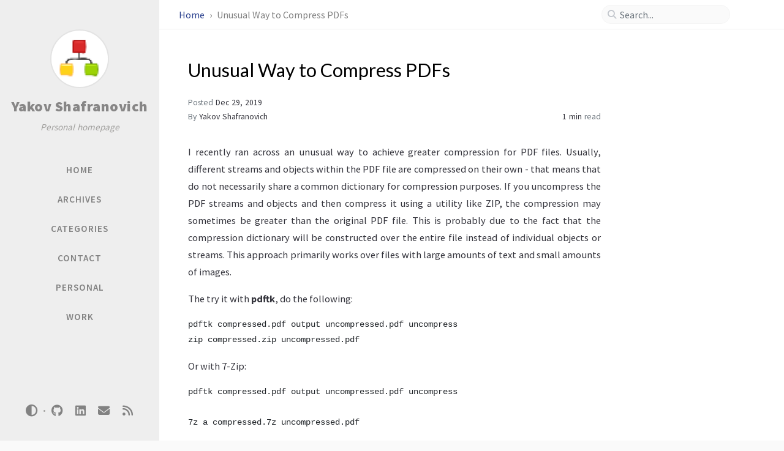

--- FILE ---
content_type: text/html; charset=utf-8
request_url: https://www.shaftek.org/posts/unusual-way-to-compress-pdfs/
body_size: 5096
content:
<!DOCTYPE html><html lang="en" ><head><meta http-equiv="Content-Type" content="text/html; charset=UTF-8"><meta name="viewport" content="width=device-width, initial-scale=1, shrink-to-fit=no"><meta name="generator" content="Jekyll v4.3.1" /><meta property="og:title" content="Unusual Way to Compress PDFs" /><meta property="og:locale" content="en" /><meta name="description" content="I recently ran across an unusual way to achieve greater compression for PDF files. Usually, different streams and objects within the PDF file are compressed on their own - that means that do not necessarily share a common dictionary for compression purposes. If you uncompress the PDF streams and objects and then compress it using a utility like ZIP, the compression may sometimes be greater than the original PDF file. This is probably due to the fact that the compression dictionary will be constructed over the entire file instead of individual objects or streams. This approach primarily works over files with large amounts of text and small amounts of images. The try it with pdftk, do the following: pdftk compressed.pdf output uncompressed.pdf uncompress zip compressed.zip uncompressed.pdf Or with 7-Zip: pdftk compressed.pdf output uncompressed.pdf uncompress" /><meta property="og:description" content="I recently ran across an unusual way to achieve greater compression for PDF files. Usually, different streams and objects within the PDF file are compressed on their own - that means that do not necessarily share a common dictionary for compression purposes. If you uncompress the PDF streams and objects and then compress it using a utility like ZIP, the compression may sometimes be greater than the original PDF file. This is probably due to the fact that the compression dictionary will be constructed over the entire file instead of individual objects or streams. This approach primarily works over files with large amounts of text and small amounts of images. The try it with pdftk, do the following: pdftk compressed.pdf output uncompressed.pdf uncompress zip compressed.zip uncompressed.pdf Or with 7-Zip: pdftk compressed.pdf output uncompressed.pdf uncompress" /><link rel="canonical" href="https://www.shaftek.org//posts/unusual-way-to-compress-pdfs/" /><meta property="og:url" content="https://www.shaftek.org//posts/unusual-way-to-compress-pdfs/" /><meta property="og:site_name" content="Yakov Shafranovich" /><meta property="og:type" content="article" /><meta property="article:published_time" content="2019-12-29T12:36:33-05:00" /><meta name="twitter:card" content="summary" /><meta property="twitter:title" content="Unusual Way to Compress PDFs" /> <script type="application/ld+json"> {"@context":"https://schema.org","@type":"BlogPosting","dateModified":"2019-12-29T12:36:33-05:00","datePublished":"2019-12-29T12:36:33-05:00","description":"I recently ran across an unusual way to achieve greater compression for PDF files. Usually, different streams and objects within the PDF file are compressed on their own - that means that do not necessarily share a common dictionary for compression purposes. If you uncompress the PDF streams and objects and then compress it using a utility like ZIP, the compression may sometimes be greater than the original PDF file. This is probably due to the fact that the compression dictionary will be constructed over the entire file instead of individual objects or streams. This approach primarily works over files with large amounts of text and small amounts of images. The try it with pdftk, do the following: pdftk compressed.pdf output uncompressed.pdf uncompress zip compressed.zip uncompressed.pdf Or with 7-Zip: pdftk compressed.pdf output uncompressed.pdf uncompress","headline":"Unusual Way to Compress PDFs","mainEntityOfPage":{"@type":"WebPage","@id":"https://www.shaftek.org//posts/unusual-way-to-compress-pdfs/"},"url":"https://www.shaftek.org//posts/unusual-way-to-compress-pdfs/"}</script><title>Unusual Way to Compress PDFs | Yakov Shafranovich</title><link rel="apple-touch-icon" sizes="180x180" href="/assets/img/favicons/apple-touch-icon.png"><link rel="icon" type="image/png" sizes="32x32" href="/assets/img/favicons/favicon-32x32.png"><link rel="icon" type="image/png" sizes="16x16" href="/assets/img/favicons/favicon-16x16.png"><link rel="manifest" href="/assets/img/favicons/site.webmanifest"><link rel="shortcut icon" href="/assets/img/favicons/favicon.ico"><meta name="apple-mobile-web-app-title" content="Yakov Shafranovich"><meta name="application-name" content="Yakov Shafranovich"><meta name="msapplication-TileColor" content="#da532c"><meta name="msapplication-config" content="/assets/img/favicons/browserconfig.xml"><meta name="theme-color" content="#ffffff"><link rel="preconnect" href="https://fonts.googleapis.com" ><link rel="dns-prefetch" href="https://fonts.googleapis.com" ><link rel="preconnect" href="https://fonts.gstatic.com" crossorigin><link rel="dns-prefetch" href="https://fonts.gstatic.com" crossorigin><link rel="preconnect" href="https://fonts.googleapis.com" ><link rel="dns-prefetch" href="https://fonts.googleapis.com" ><link rel="preconnect" href="https://cdn.jsdelivr.net" ><link rel="dns-prefetch" href="https://cdn.jsdelivr.net" ><link rel="stylesheet" href="https://fonts.googleapis.com/css2?family=Lato&family=Source+Sans+Pro:wght@400;600;700;900&display=swap"><link rel="stylesheet" href="https://cdn.jsdelivr.net/npm/bootstrap@4.6.2/dist/css/bootstrap.min.css"><link rel="stylesheet" href="https://cdn.jsdelivr.net/npm/@fortawesome/fontawesome-free@6.2.1/css/all.min.css"><link rel="stylesheet" href="/assets/css/style.css"><link rel="stylesheet" href="https://cdn.jsdelivr.net/gh/afeld/bootstrap-toc@1.0.1/dist/bootstrap-toc.min.css"><link rel="stylesheet" href="https://cdn.jsdelivr.net/npm/magnific-popup@1.1.0/dist/magnific-popup.min.css"> <script src="https://cdn.jsdelivr.net/npm/jquery@3.6.1/dist/jquery.min.js"></script> <script type="text/javascript"> class ModeToggle { static get MODE_KEY() { return "mode"; } static get MODE_ATTR() { return "data-mode"; } static get DARK_MODE() { return "dark"; } static get LIGHT_MODE() { return "light"; } static get ID() { return "mode-toggle"; } constructor() { if (this.hasMode) { if (this.isDarkMode) { if (!this.isSysDarkPrefer) { this.setDark(); } } else { if (this.isSysDarkPrefer) { this.setLight(); } } } let self = this; /* always follow the system prefers */ this.sysDarkPrefers.addEventListener("change", () => { if (self.hasMode) { if (self.isDarkMode) { if (!self.isSysDarkPrefer) { self.setDark(); } } else { if (self.isSysDarkPrefer) { self.setLight(); } } self.clearMode(); } self.notify(); }); } /* constructor() */ get sysDarkPrefers() { return window.matchMedia("(prefers-color-scheme: dark)"); } get isSysDarkPrefer() { return this.sysDarkPrefers.matches; } get isDarkMode() { return this.mode === ModeToggle.DARK_MODE; } get isLightMode() { return this.mode === ModeToggle.LIGHT_MODE; } get hasMode() { return this.mode != null; } get mode() { return sessionStorage.getItem(ModeToggle.MODE_KEY); } /* get the current mode on screen */ get modeStatus() { if (this.isDarkMode || (!this.hasMode && this.isSysDarkPrefer)) { return ModeToggle.DARK_MODE; } else { return ModeToggle.LIGHT_MODE; } } setDark() { $('html').attr(ModeToggle.MODE_ATTR, ModeToggle.DARK_MODE); sessionStorage.setItem(ModeToggle.MODE_KEY, ModeToggle.DARK_MODE); } setLight() { $('html').attr(ModeToggle.MODE_ATTR, ModeToggle.LIGHT_MODE); sessionStorage.setItem(ModeToggle.MODE_KEY, ModeToggle.LIGHT_MODE); } clearMode() { $('html').removeAttr(ModeToggle.MODE_ATTR); sessionStorage.removeItem(ModeToggle.MODE_KEY); } /* Notify another plugins that the theme mode has changed */ notify() { window.postMessage({ direction: ModeToggle.ID, message: this.modeStatus }, "*"); } } /* ModeToggle */ const toggle = new ModeToggle(); function flipMode() { if (toggle.hasMode) { if (toggle.isSysDarkPrefer) { if (toggle.isLightMode) { toggle.clearMode(); } else { toggle.setLight(); } } else { if (toggle.isDarkMode) { toggle.clearMode(); } else { toggle.setDark(); } } } else { if (toggle.isSysDarkPrefer) { toggle.setLight(); } else { toggle.setDark(); } } toggle.notify(); } /* flipMode() */ </script><body data-spy="scroll" data-target="#toc" data-topbar-visible="true"><div id="sidebar" class="d-flex flex-column align-items-end"><div class="profile-wrapper text-center"><div id="avatar"> <a href="/" class="mx-auto"> <img src="https://avatars.githubusercontent.com/u/667009" alt="avatar" onerror="this.style.display='none'"> </a></div><div class="site-title"> <a href="/">Yakov Shafranovich</a></div><div class="site-subtitle font-italic">Personal homepage</div></div><ul class="w-100"><li class="nav-item"> <a href="/" class="nav-link"> <i class="fa-fw fas fa-home ml-xl-3 mr-xl-3 unloaded"></i> <span>HOME</span> </a><li class="nav-item"> <a href="/archives/" class="nav-link"> <i class="fa-fw fas fa-archive ml-xl-3 mr-xl-3 unloaded"></i> <span>ARCHIVES</span> </a><li class="nav-item"> <a href="/categories/" class="nav-link"> <i class="fa-fw fas fa-stream ml-xl-3 mr-xl-3 unloaded"></i> <span>CATEGORIES</span> </a><li class="nav-item"> <a href="/contact/" class="nav-link"> <i class="fa-fw fas fa-info-circle ml-xl-3 mr-xl-3 unloaded"></i> <span>CONTACT</span> </a><li class="nav-item"> <a href="/personal/" class="nav-link"> <i class="fa-fw fas fa-info-circle ml-xl-3 mr-xl-3 unloaded"></i> <span>PERSONAL</span> </a><li class="nav-item"> <a href="/work/" class="nav-link"> <i class="fa-fw fas fa-info-circle ml-xl-3 mr-xl-3 unloaded"></i> <span>WORK</span> </a></ul><div class="sidebar-bottom mt-auto d-flex flex-wrap justify-content-center align-items-center"> <button class="mode-toggle btn" aria-label="Switch Mode"> <i class="fas fa-adjust"></i> </button> <span class="icon-border"></span> <a href="https://github.com/yakovsh" aria-label="github" target="_blank" rel="noopener"> <i class="fab fa-github"></i> </a> <a href="https://www.linkedin.com/in/yakovsh" aria-label="linkedin" target="_blank" rel="noopener"> <i class="fab fa-linkedin"></i> </a> <a href=" javascript:location.href = 'mailto:' + ['contact','shaftek.org'].join('@')" aria-label="email" > <i class="fas fa-envelope"></i> </a> <a href="/feed.xml" aria-label="rss" > <i class="fas fa-rss"></i> </a></div></div><div id="topbar-wrapper"><div id="topbar" class="container d-flex align-items-center justify-content-between h-100 pl-3 pr-3 pl-md-4 pr-md-4"> <span id="breadcrumb"> <span> <a href="/"> Home </a> </span> <span>Unusual Way to Compress PDFs</span> </span> <i id="sidebar-trigger" class="fas fa-bars fa-fw"></i><div id="topbar-title"> Post</div><i id="search-trigger" class="fas fa-search fa-fw"></i> <span id="search-wrapper" class="align-items-center"> <i class="fas fa-search fa-fw"></i> <input class="form-control" id="search-input" type="search" aria-label="search" autocomplete="off" placeholder="Search..."> </span> <span id="search-cancel" >Cancel</span></div></div><div id="main-wrapper" class="d-flex justify-content-center"><div id="main" class="container pl-xl-4 pr-xl-4"><div class="row"><div id="core-wrapper" class="col-12 col-lg-11 col-xl-9 pr-xl-4"><div class="post pl-1 pr-1 pl-md-2 pr-md-2"><h1 data-toc-skip>Unusual Way to Compress PDFs</h1><div class="post-meta text-muted"> <span> Posted <em class="" data-ts="1577640993" data-df="ll" data-toggle="tooltip" data-placement="bottom"> Dec 29, 2019 </em> </span><div class="d-flex justify-content-between"> <span> By <em> <a href="https://github.com/yakovsh">Yakov Shafranovich</a> </em> </span><div> <span class="readtime" data-toggle="tooltip" data-placement="bottom" title="138 words"> <em>1 min</em> read</span></div></div></div><div class="post-content"><p style="text-align:justify;">I recently ran across an unusual way to achieve greater compression for PDF files. Usually, different streams and objects within the PDF file are compressed on their own - that means that do not necessarily share a common dictionary for compression purposes. If you uncompress the PDF streams and objects and then compress it using a utility like ZIP, the compression may sometimes be greater than the original PDF file. This is probably due to the fact that the compression dictionary will be constructed over the entire file instead of individual objects or streams. This approach primarily works over files with large amounts of text and small amounts of images.</p><p>The try it with <strong>pdftk</strong>, do the following:</p><pre>pdftk compressed.pdf output uncompressed.pdf uncompress
zip compressed.zip uncompressed.pdf</pre><p>Or with 7-Zip:</p><pre>pdftk compressed.pdf output uncompressed.pdf uncompress

7z a compressed.7z uncompressed.pdf</pre></div><div class="post-tail-wrapper text-muted"><div class="post-meta mb-3"> <i class="far fa-folder-open fa-fw mr-1"></i> <a href='/categories/work/'>work</a>, <a href='/categories/software/'>software</a></div><div class="post-tail-bottom d-flex justify-content-between align-items-center mt-3 pt-5 pb-2"><div class="license-wrapper"> This post is licensed under <a href="https://creativecommons.org/licenses/by/4.0/"> CC BY 4.0 </a> by the author.</div><div class="share-wrapper"> <span class="share-label text-muted mr-1">Share</span> <span class="share-icons"> <a href="https://bsky.app/intent/compose?text=Unusual Way to Compress PDFs - Yakov Shafranovich%20https%3A%2F%2Fwww.shaftek.org%2F%2Fposts%2Funusual-way-to-compress-pdfs%2F" data-toggle="tooltip" data-placement="top" title="Bluesky" target="_blank" rel="noopener" aria-label="Bluesky"> <i class="fa-fw fa-brands fa-bluesky"></i> </a> <a href="https://www.facebook.com/sharer/sharer.php?title=Unusual Way to Compress PDFs - Yakov Shafranovich&u=https%3A%2F%2Fwww.shaftek.org%2F%2Fposts%2Funusual-way-to-compress-pdfs%2F" data-toggle="tooltip" data-placement="top" title="Facebook" target="_blank" rel="noopener" aria-label="Facebook"> <i class="fa-fw fab fa-facebook-square"></i> </a> <a href="https://www.linkedin.com/sharing/share-offsite/?url=https%3A%2F%2Fwww.shaftek.org%2F%2Fposts%2Funusual-way-to-compress-pdfs%2F" data-toggle="tooltip" data-placement="top" title="Linkedin" target="_blank" rel="noopener" aria-label="Linkedin"> <i class="fa-fw fab fa-linkedin"></i> </a> <a href="https://www.reddit.com/submit?url=https%3A%2F%2Fwww.shaftek.org%2F%2Fposts%2Funusual-way-to-compress-pdfs%2F&title=Unusual Way to Compress PDFs - Yakov Shafranovich" data-toggle="tooltip" data-placement="top" title="Reddit" target="_blank" rel="noopener" aria-label="Reddit"> <i class="fa-fw fa-brands fa-square-reddit"></i> </a> <i id="copy-link" class="fa-fw fas fa-link small" data-toggle="tooltip" data-placement="top" title="Copy link" data-title-succeed="Link copied successfully!"> </i> </span></div></div></div></div></div><div id="panel-wrapper" class="col-xl-3 pl-2 text-muted"><div class="access"></div></div></div><div class="row"><div id="tail-wrapper" class="col-12 col-lg-11 col-xl-9 pl-3 pr-3 pr-xl-4 mt-5"><div id="related-posts" class="mb-2 mb-sm-4"><h3 class="pt-2 mb-4 ml-1" data-toc-skip>Further Reading</h3><div class="card-deck mb-4"><div class="card"> <a href="/posts/opening-popups-in-ie/"><div class="card-body"> <em class="small" data-ts="1104847227" data-df="ll" > Jan 4, 2005 </em><h3 class="pt-0 mt-1 mb-3" data-toc-skip>Opening Popups in IE</h3><div class="text-muted small"><p> Recently I ran across a rather strange error with different browser. Popup windows could be maximized in Opera and Mozilla, but not in IE. The code I was using was as follows (click here to try): w...</p></div></div></a></div><div class="card"> <a href="/posts/strange-ie-bug/"><div class="card-body"> <em class="small" data-ts="1105452034" data-df="ll" > Jan 11, 2005 </em><h3 class="pt-0 mt-1 mb-3" data-toc-skip>Strange IE Bug</h3><div class="text-muted small"><p> Today I came across a VERY strange IE bug - a certain page would not work in IE6 under Windows XP SP2, while it worked fine in Opera, Mozilla and Firefox. The message shown would be as follows: Int...</p></div></div></a></div><div class="card"> <a href="/posts/visual-basic-6-the-good-old-days/"><div class="card-body"> <em class="small" data-ts="1110376858" data-df="ll" > Mar 9, 2005 </em><h3 class="pt-0 mt-1 mb-3" data-toc-skip>Visual Basic 6: The Good Old Days</h3><div class="text-muted small"><p> I just ran across a blog post calling on Microsoft to reinstate support for VB6 syntax in VB.NET (via MS Watch). There is also a petition signed by multiple MVPs. Among the more interesting parts: ...</p></div></div></a></div></div></div><div class="post-navigation d-flex justify-content-between"> <a href="/posts/oven-baked-fried-rice/" class="btn btn-outline-primary" prompt="Older"><p>Recipe: Oven Baked &#8220;Fried&#8221; Rice</p></a> <a href="/posts/most-amazon-owned-private-label-brands-have-no-warranties/" class="btn btn-outline-primary" prompt="Newer"><p>Most Amazon-Owned Private Label Brands Have No Warranties?</p></a></div></div></div></div><div id="search-result-wrapper" class="d-flex justify-content-center unloaded"><div class="col-12 col-sm-11 post-content"><div id="search-hints"></div><div id="search-results" class="d-flex flex-wrap justify-content-center text-muted mt-3"></div></div></div></div><footer><div class="container pl-lg-4 pr-lg-4"><div class="d-flex justify-content-between align-items-center text-muted ml-md-3 mr-md-3"><div class="footer-left"><p class="mb-0"> © 2024 <a href="https://github.com/yakovsh">Yakov Shafranovich</a>.</p></div><div class="footer-right"><p class="mb-0"></p></div></div></div></footer><div id="mask"></div><a id="back-to-top" href="#" aria-label="back-to-top" class="btn btn-lg btn-box-shadow" role="button"> <i class="fas fa-angle-up"></i> </a> <script src="https://cdn.jsdelivr.net/npm/simple-jekyll-search@1.10.0/dest/simple-jekyll-search.min.js"></script> <script> SimpleJekyllSearch({ searchInput: document.getElementById('search-input'), resultsContainer: document.getElementById('search-results'), json: '/assets/js/data/search.json', searchResultTemplate: '<div class="pl-1 pr-1 pl-sm-2 pr-sm-2 pl-lg-4 pr-lg-4 pl-xl-0 pr-xl-0"> <a href="{url}">{title}</a><div class="post-meta d-flex flex-column flex-sm-row text-muted mt-1 mb-1"> {categories} {tags}</div><p>{snippet}</p></div>', noResultsText: '<p class="mt-5">Oops! No results found.</p>', templateMiddleware: function(prop, value, template) { if (prop === 'categories') { if (value === '') { return `${value}`; } else { return `<div class="mr-sm-4"><i class="far fa-folder fa-fw"></i>${value}</div>`; } } if (prop === 'tags') { if (value === '') { return `${value}`; } else { return `<div><i class="fa fa-tag fa-fw"></i>${value}</div>`; } } } }); </script> <script src="https://cdn.jsdelivr.net/combine/npm/magnific-popup@1.1.0/dist/jquery.magnific-popup.min.js,npm/lazysizes@5.3.2/lazysizes.min.js,npm/clipboard@2.0.11/dist/clipboard.min.js"></script> <script src="https://cdn.jsdelivr.net/combine/npm/dayjs@1.11.6/dayjs.min.js,npm/dayjs@1.11.6/locale/en.min.js,npm/dayjs@1.11.6/plugin/relativeTime.min.js,npm/dayjs@1.11.6/plugin/localizedFormat.min.js"></script> <script defer src="/assets/js/dist/post.min.js"></script> <script src="https://cdn.jsdelivr.net/npm/bootstrap@4.6.2/dist/js/bootstrap.bundle.min.js"></script> <script defer src="/unregister.js"></script>
<script defer src="https://static.cloudflareinsights.com/beacon.min.js/vcd15cbe7772f49c399c6a5babf22c1241717689176015" integrity="sha512-ZpsOmlRQV6y907TI0dKBHq9Md29nnaEIPlkf84rnaERnq6zvWvPUqr2ft8M1aS28oN72PdrCzSjY4U6VaAw1EQ==" data-cf-beacon='{"version":"2024.11.0","token":"2606289a60234a6fb315222858a038b6","r":1,"server_timing":{"name":{"cfCacheStatus":true,"cfEdge":true,"cfExtPri":true,"cfL4":true,"cfOrigin":true,"cfSpeedBrain":true},"location_startswith":null}}' crossorigin="anonymous"></script>


--- FILE ---
content_type: text/css; charset=utf-8
request_url: https://www.shaftek.org/assets/css/style.css
body_size: 12247
content:
/*!
 * The styles for Jekyll theme Chirpy
 *
 * Chirpy v5.4.0 (https://github.com/cotes2020/jekyll-theme-chirpy)
 * © 2019 Cotes Chung
 * MIT Licensed
 */#search-results a,h5,h4,h3,h2,h1{color:var(--heading-color);font-weight:400;font-family:Lato,"Microsoft Yahei",sans-serif}#core-wrapper h5,#core-wrapper h4,#core-wrapper h3,#core-wrapper h2{margin-top:2.5rem;margin-bottom:1.25rem}#core-wrapper h5:focus,#core-wrapper h4:focus,#core-wrapper h3:focus,#core-wrapper h2:focus{outline:none}h5 .anchor,h4 .anchor,h3 .anchor,h2 .anchor{font-size:80%}@media(hover: hover){h5 .anchor,h4 .anchor,h3 .anchor,h2 .anchor{visibility:hidden;opacity:0;transition:opacity .25s ease-in,visibility 0s ease-in .25s}h5:hover .anchor,h4:hover .anchor,h3:hover .anchor,h2:hover .anchor{visibility:visible;opacity:1;transition:opacity .25s ease-in,visibility 0s ease-in 0s}}.post-tag:hover,.tag:hover{background:var(--tag-hover);transition:background .35s ease-in-out}.table-wrapper>table tbody tr td,.table-wrapper>table thead th{padding:.4rem 1rem;font-size:95%;white-space:nowrap}#page-category a:hover,#page-tag a:hover,.post-tail-wrapper .license-wrapper>a:hover,#post-list .post-preview a:hover,#search-results a:hover,#topbar #breadcrumb a:hover,.post-content a:not(.img-link):hover,.post-meta a:not([class]):hover,#access-lastmod a:hover,footer a:hover{color:#d2603a !important;border-bottom:1px solid #d2603a;text-decoration:none}#search-results a,#search-hints .post-tag,a{color:var(--link-color)}.post-tail-wrapper .post-meta a:not(:hover),.post-content a:not(.img-link){border-bottom:1px solid var(--link-underline-color)}#sidebar .sidebar-bottom .mode-toggle>i,#sidebar .sidebar-bottom a,#sidebar .nav-item:not(.active)>a,#sidebar .site-title a{transition:color .35s ease-in-out}#sidebar .sidebar-bottom .icon-border,.post-content a.popup,i.far,i.fas,.code-header{-webkit-user-select:none;-moz-user-select:none;user-select:none}#page-category ul>li>a,#page-tag ul>li>a,#core-wrapper .categories a:not(:hover),#core-wrapper #tags a:not(:hover),#core-wrapper #archives a:not(:hover),#search-results a,#access-lastmod a{border-bottom:none}.post-tail-wrapper .share-wrapper .share-icons>i,#search-cancel,.code-header button{cursor:pointer}#related-posts em,#post-list .post-preview .post-meta em,.post-meta em{font-style:normal}.preview-img img,.preview-img,.embed-video,blockquote[class^=prompt-],.code-header button,.highlight,.highlighter-rouge{border-radius:6px}.post-content a.popup+em,img[data-src]+em{display:block;text-align:center;font-style:normal;font-size:80%;padding:0;color:#6d6c6c}#sidebar .sidebar-bottom .mode-toggle,#sidebar a{color:rgba(117,117,117,.9);-webkit-user-select:none;-moz-user-select:none;user-select:none}@media(prefers-color-scheme: light){html:not([data-mode]),html[data-mode=light]{--highlight-bg-color: #f7f7f7;--highlighter-rouge-color: #2f2f2f;--highlight-lineno-color: #c2c6cc;--inline-code-bg: #f3f3f3;--code-header-text-color: #a3a3b1;--code-header-muted-color: #ebebeb;--code-header-icon-color: #d1d1d1;--clipboard-checked-color: #43c743}html:not([data-mode]) .highlight .hll,html[data-mode=light] .highlight .hll{background-color:#ffc}html:not([data-mode]) .highlight .c,html[data-mode=light] .highlight .c{color:#998;font-style:italic}html:not([data-mode]) .highlight .err,html[data-mode=light] .highlight .err{color:#a61717;background-color:#e3d2d2}html:not([data-mode]) .highlight .k,html[data-mode=light] .highlight .k{color:#000;font-weight:bold}html:not([data-mode]) .highlight .o,html[data-mode=light] .highlight .o{color:#000;font-weight:bold}html:not([data-mode]) .highlight .cm,html[data-mode=light] .highlight .cm{color:#998;font-style:italic}html:not([data-mode]) .highlight .cp,html[data-mode=light] .highlight .cp{color:#999;font-weight:bold;font-style:italic}html:not([data-mode]) .highlight .c1,html[data-mode=light] .highlight .c1{color:#998;font-style:italic}html:not([data-mode]) .highlight .cs,html[data-mode=light] .highlight .cs{color:#999;font-weight:bold;font-style:italic}html:not([data-mode]) .highlight .gd,html[data-mode=light] .highlight .gd{color:#d01040;background-color:#fdd}html:not([data-mode]) .highlight .ge,html[data-mode=light] .highlight .ge{color:#000;font-style:italic}html:not([data-mode]) .highlight .gr,html[data-mode=light] .highlight .gr{color:#a00}html:not([data-mode]) .highlight .gh,html[data-mode=light] .highlight .gh{color:#999}html:not([data-mode]) .highlight .gi,html[data-mode=light] .highlight .gi{color:teal;background-color:#dfd}html:not([data-mode]) .highlight .go,html[data-mode=light] .highlight .go{color:#888}html:not([data-mode]) .highlight .gp,html[data-mode=light] .highlight .gp{color:#555}html:not([data-mode]) .highlight .gs,html[data-mode=light] .highlight .gs{font-weight:bold}html:not([data-mode]) .highlight .gu,html[data-mode=light] .highlight .gu{color:#aaa}html:not([data-mode]) .highlight .gt,html[data-mode=light] .highlight .gt{color:#a00}html:not([data-mode]) .highlight .kc,html[data-mode=light] .highlight .kc{color:#000;font-weight:bold}html:not([data-mode]) .highlight .kd,html[data-mode=light] .highlight .kd{color:#000;font-weight:bold}html:not([data-mode]) .highlight .kn,html[data-mode=light] .highlight .kn{color:#000;font-weight:bold}html:not([data-mode]) .highlight .kp,html[data-mode=light] .highlight .kp{color:#000;font-weight:bold}html:not([data-mode]) .highlight .kr,html[data-mode=light] .highlight .kr{color:#000;font-weight:bold}html:not([data-mode]) .highlight .kt,html[data-mode=light] .highlight .kt{color:#458;font-weight:bold}html:not([data-mode]) .highlight .m,html[data-mode=light] .highlight .m{color:#099}html:not([data-mode]) .highlight .s,html[data-mode=light] .highlight .s{color:#d01040}html:not([data-mode]) .highlight .na,html[data-mode=light] .highlight .na{color:teal}html:not([data-mode]) .highlight .nb,html[data-mode=light] .highlight .nb{color:#0086b3}html:not([data-mode]) .highlight .nc,html[data-mode=light] .highlight .nc{color:#458;font-weight:bold}html:not([data-mode]) .highlight .no,html[data-mode=light] .highlight .no{color:teal}html:not([data-mode]) .highlight .nd,html[data-mode=light] .highlight .nd{color:#3c5d5d;font-weight:bold}html:not([data-mode]) .highlight .ni,html[data-mode=light] .highlight .ni{color:purple}html:not([data-mode]) .highlight .ne,html[data-mode=light] .highlight .ne{color:#900;font-weight:bold}html:not([data-mode]) .highlight .nf,html[data-mode=light] .highlight .nf{color:#900;font-weight:bold}html:not([data-mode]) .highlight .nl,html[data-mode=light] .highlight .nl{color:#900;font-weight:bold}html:not([data-mode]) .highlight .nn,html[data-mode=light] .highlight .nn{color:#555}html:not([data-mode]) .highlight .nt,html[data-mode=light] .highlight .nt{color:navy}html:not([data-mode]) .highlight .nv,html[data-mode=light] .highlight .nv{color:teal}html:not([data-mode]) .highlight .ow,html[data-mode=light] .highlight .ow{color:#000;font-weight:bold}html:not([data-mode]) .highlight .w,html[data-mode=light] .highlight .w{color:#bbb}html:not([data-mode]) .highlight .mf,html[data-mode=light] .highlight .mf{color:#099}html:not([data-mode]) .highlight .mh,html[data-mode=light] .highlight .mh{color:#099}html:not([data-mode]) .highlight .mi,html[data-mode=light] .highlight .mi{color:#099}html:not([data-mode]) .highlight .mo,html[data-mode=light] .highlight .mo{color:#099}html:not([data-mode]) .highlight .sb,html[data-mode=light] .highlight .sb{color:#d01040}html:not([data-mode]) .highlight .sc,html[data-mode=light] .highlight .sc{color:#d01040}html:not([data-mode]) .highlight .sd,html[data-mode=light] .highlight .sd{color:#d01040}html:not([data-mode]) .highlight .s2,html[data-mode=light] .highlight .s2{color:#d01040}html:not([data-mode]) .highlight .se,html[data-mode=light] .highlight .se{color:#d01040}html:not([data-mode]) .highlight .sh,html[data-mode=light] .highlight .sh{color:#d01040}html:not([data-mode]) .highlight .si,html[data-mode=light] .highlight .si{color:#d01040}html:not([data-mode]) .highlight .sx,html[data-mode=light] .highlight .sx{color:#d01040}html:not([data-mode]) .highlight .sr,html[data-mode=light] .highlight .sr{color:#009926}html:not([data-mode]) .highlight .s1,html[data-mode=light] .highlight .s1{color:#d01040}html:not([data-mode]) .highlight .ss,html[data-mode=light] .highlight .ss{color:#990073}html:not([data-mode]) .highlight .bp,html[data-mode=light] .highlight .bp{color:#999}html:not([data-mode]) .highlight .vc,html[data-mode=light] .highlight .vc{color:teal}html:not([data-mode]) .highlight .vg,html[data-mode=light] .highlight .vg{color:teal}html:not([data-mode]) .highlight .vi,html[data-mode=light] .highlight .vi{color:teal}html:not([data-mode]) .highlight .il,html[data-mode=light] .highlight .il{color:#099}html:not([data-mode]) [class^=prompt-],html[data-mode=light] [class^=prompt-]{--inline-code-bg: #fbfafa;--highlighter-rouge-color: rgb(82, 82, 82)}html[data-mode=dark]{--highlight-bg-color: #252525;--highlighter-rouge-color: #de6b18;--highlight-lineno-color: #6c6c6d;--inline-code-bg: #272822;--code-header-text-color: #6a6a6a;--code-header-muted-color: rgb(60, 60, 60);--code-header-icon-color: rgb(86, 86, 86);--clipboard-checked-color: #2bcc2b;--filepath-text-color: #bdbdbd}html[data-mode=dark] pre{color:#bfbfbf}html[data-mode=dark] .highlight .gp{color:#818c96}html[data-mode=dark] .highlight pre{background-color:var(--highlight-bg-color)}html[data-mode=dark] .highlight .hll{background-color:var(--highlight-bg-color)}html[data-mode=dark] .highlight .c{color:#75715e}html[data-mode=dark] .highlight .err{color:#960050;background-color:#1e0010}html[data-mode=dark] .highlight .k{color:#66d9ef}html[data-mode=dark] .highlight .l{color:#ae81ff}html[data-mode=dark] .highlight .n{color:#f8f8f2}html[data-mode=dark] .highlight .o{color:#f92672}html[data-mode=dark] .highlight .p{color:#f8f8f2}html[data-mode=dark] .highlight .cm{color:#75715e}html[data-mode=dark] .highlight .cp{color:#75715e}html[data-mode=dark] .highlight .c1{color:#75715e}html[data-mode=dark] .highlight .cs{color:#75715e}html[data-mode=dark] .highlight .ge{color:inherit;font-style:italic}html[data-mode=dark] .highlight .gs{font-weight:bold}html[data-mode=dark] .highlight .kc{color:#66d9ef}html[data-mode=dark] .highlight .kd{color:#66d9ef}html[data-mode=dark] .highlight .kn{color:#f92672}html[data-mode=dark] .highlight .kp{color:#66d9ef}html[data-mode=dark] .highlight .kr{color:#66d9ef}html[data-mode=dark] .highlight .kt{color:#66d9ef}html[data-mode=dark] .highlight .ld{color:#e6db74}html[data-mode=dark] .highlight .m{color:#ae81ff}html[data-mode=dark] .highlight .s{color:#e6db74}html[data-mode=dark] .highlight .na{color:#a6e22e}html[data-mode=dark] .highlight .nb{color:#f8f8f2}html[data-mode=dark] .highlight .nc{color:#a6e22e}html[data-mode=dark] .highlight .no{color:#66d9ef}html[data-mode=dark] .highlight .nd{color:#a6e22e}html[data-mode=dark] .highlight .ni{color:#f8f8f2}html[data-mode=dark] .highlight .ne{color:#a6e22e}html[data-mode=dark] .highlight .nf{color:#a6e22e}html[data-mode=dark] .highlight .nl{color:#f8f8f2}html[data-mode=dark] .highlight .nn{color:#f8f8f2}html[data-mode=dark] .highlight .nx{color:#a6e22e}html[data-mode=dark] .highlight .py{color:#f8f8f2}html[data-mode=dark] .highlight .nt{color:#f92672}html[data-mode=dark] .highlight .nv{color:#f8f8f2}html[data-mode=dark] .highlight .ow{color:#f92672}html[data-mode=dark] .highlight .w{color:#f8f8f2}html[data-mode=dark] .highlight .mf{color:#ae81ff}html[data-mode=dark] .highlight .mh{color:#ae81ff}html[data-mode=dark] .highlight .mi{color:#ae81ff}html[data-mode=dark] .highlight .mo{color:#ae81ff}html[data-mode=dark] .highlight .sb{color:#e6db74}html[data-mode=dark] .highlight .sc{color:#e6db74}html[data-mode=dark] .highlight .sd{color:#e6db74}html[data-mode=dark] .highlight .s2{color:#e6db74}html[data-mode=dark] .highlight .se{color:#ae81ff}html[data-mode=dark] .highlight .sh{color:#e6db74}html[data-mode=dark] .highlight .si{color:#e6db74}html[data-mode=dark] .highlight .sx{color:#e6db74}html[data-mode=dark] .highlight .sr{color:#e6db74}html[data-mode=dark] .highlight .s1{color:#e6db74}html[data-mode=dark] .highlight .ss{color:#e6db74}html[data-mode=dark] .highlight .bp{color:#f8f8f2}html[data-mode=dark] .highlight .vc{color:#f8f8f2}html[data-mode=dark] .highlight .vg{color:#f8f8f2}html[data-mode=dark] .highlight .vi{color:#f8f8f2}html[data-mode=dark] .highlight .il{color:#ae81ff}html[data-mode=dark] .highlight .gu{color:#75715e}html[data-mode=dark] .highlight .gd{color:#f92672;background-color:#561c08}html[data-mode=dark] .highlight .gi{color:#a6e22e;background-color:#0b5858}}@media(prefers-color-scheme: dark){html:not([data-mode]),html[data-mode=dark]{--highlight-bg-color: #252525;--highlighter-rouge-color: #de6b18;--highlight-lineno-color: #6c6c6d;--inline-code-bg: #272822;--code-header-text-color: #6a6a6a;--code-header-muted-color: rgb(60, 60, 60);--code-header-icon-color: rgb(86, 86, 86);--clipboard-checked-color: #2bcc2b;--filepath-text-color: #bdbdbd}html:not([data-mode]) pre,html[data-mode=dark] pre{color:#bfbfbf}html:not([data-mode]) .highlight .gp,html[data-mode=dark] .highlight .gp{color:#818c96}html:not([data-mode]) .highlight pre,html[data-mode=dark] .highlight pre{background-color:var(--highlight-bg-color)}html:not([data-mode]) .highlight .hll,html[data-mode=dark] .highlight .hll{background-color:var(--highlight-bg-color)}html:not([data-mode]) .highlight .c,html[data-mode=dark] .highlight .c{color:#75715e}html:not([data-mode]) .highlight .err,html[data-mode=dark] .highlight .err{color:#960050;background-color:#1e0010}html:not([data-mode]) .highlight .k,html[data-mode=dark] .highlight .k{color:#66d9ef}html:not([data-mode]) .highlight .l,html[data-mode=dark] .highlight .l{color:#ae81ff}html:not([data-mode]) .highlight .n,html[data-mode=dark] .highlight .n{color:#f8f8f2}html:not([data-mode]) .highlight .o,html[data-mode=dark] .highlight .o{color:#f92672}html:not([data-mode]) .highlight .p,html[data-mode=dark] .highlight .p{color:#f8f8f2}html:not([data-mode]) .highlight .cm,html[data-mode=dark] .highlight .cm{color:#75715e}html:not([data-mode]) .highlight .cp,html[data-mode=dark] .highlight .cp{color:#75715e}html:not([data-mode]) .highlight .c1,html[data-mode=dark] .highlight .c1{color:#75715e}html:not([data-mode]) .highlight .cs,html[data-mode=dark] .highlight .cs{color:#75715e}html:not([data-mode]) .highlight .ge,html[data-mode=dark] .highlight .ge{color:inherit;font-style:italic}html:not([data-mode]) .highlight .gs,html[data-mode=dark] .highlight .gs{font-weight:bold}html:not([data-mode]) .highlight .kc,html[data-mode=dark] .highlight .kc{color:#66d9ef}html:not([data-mode]) .highlight .kd,html[data-mode=dark] .highlight .kd{color:#66d9ef}html:not([data-mode]) .highlight .kn,html[data-mode=dark] .highlight .kn{color:#f92672}html:not([data-mode]) .highlight .kp,html[data-mode=dark] .highlight .kp{color:#66d9ef}html:not([data-mode]) .highlight .kr,html[data-mode=dark] .highlight .kr{color:#66d9ef}html:not([data-mode]) .highlight .kt,html[data-mode=dark] .highlight .kt{color:#66d9ef}html:not([data-mode]) .highlight .ld,html[data-mode=dark] .highlight .ld{color:#e6db74}html:not([data-mode]) .highlight .m,html[data-mode=dark] .highlight .m{color:#ae81ff}html:not([data-mode]) .highlight .s,html[data-mode=dark] .highlight .s{color:#e6db74}html:not([data-mode]) .highlight .na,html[data-mode=dark] .highlight .na{color:#a6e22e}html:not([data-mode]) .highlight .nb,html[data-mode=dark] .highlight .nb{color:#f8f8f2}html:not([data-mode]) .highlight .nc,html[data-mode=dark] .highlight .nc{color:#a6e22e}html:not([data-mode]) .highlight .no,html[data-mode=dark] .highlight .no{color:#66d9ef}html:not([data-mode]) .highlight .nd,html[data-mode=dark] .highlight .nd{color:#a6e22e}html:not([data-mode]) .highlight .ni,html[data-mode=dark] .highlight .ni{color:#f8f8f2}html:not([data-mode]) .highlight .ne,html[data-mode=dark] .highlight .ne{color:#a6e22e}html:not([data-mode]) .highlight .nf,html[data-mode=dark] .highlight .nf{color:#a6e22e}html:not([data-mode]) .highlight .nl,html[data-mode=dark] .highlight .nl{color:#f8f8f2}html:not([data-mode]) .highlight .nn,html[data-mode=dark] .highlight .nn{color:#f8f8f2}html:not([data-mode]) .highlight .nx,html[data-mode=dark] .highlight .nx{color:#a6e22e}html:not([data-mode]) .highlight .py,html[data-mode=dark] .highlight .py{color:#f8f8f2}html:not([data-mode]) .highlight .nt,html[data-mode=dark] .highlight .nt{color:#f92672}html:not([data-mode]) .highlight .nv,html[data-mode=dark] .highlight .nv{color:#f8f8f2}html:not([data-mode]) .highlight .ow,html[data-mode=dark] .highlight .ow{color:#f92672}html:not([data-mode]) .highlight .w,html[data-mode=dark] .highlight .w{color:#f8f8f2}html:not([data-mode]) .highlight .mf,html[data-mode=dark] .highlight .mf{color:#ae81ff}html:not([data-mode]) .highlight .mh,html[data-mode=dark] .highlight .mh{color:#ae81ff}html:not([data-mode]) .highlight .mi,html[data-mode=dark] .highlight .mi{color:#ae81ff}html:not([data-mode]) .highlight .mo,html[data-mode=dark] .highlight .mo{color:#ae81ff}html:not([data-mode]) .highlight .sb,html[data-mode=dark] .highlight .sb{color:#e6db74}html:not([data-mode]) .highlight .sc,html[data-mode=dark] .highlight .sc{color:#e6db74}html:not([data-mode]) .highlight .sd,html[data-mode=dark] .highlight .sd{color:#e6db74}html:not([data-mode]) .highlight .s2,html[data-mode=dark] .highlight .s2{color:#e6db74}html:not([data-mode]) .highlight .se,html[data-mode=dark] .highlight .se{color:#ae81ff}html:not([data-mode]) .highlight .sh,html[data-mode=dark] .highlight .sh{color:#e6db74}html:not([data-mode]) .highlight .si,html[data-mode=dark] .highlight .si{color:#e6db74}html:not([data-mode]) .highlight .sx,html[data-mode=dark] .highlight .sx{color:#e6db74}html:not([data-mode]) .highlight .sr,html[data-mode=dark] .highlight .sr{color:#e6db74}html:not([data-mode]) .highlight .s1,html[data-mode=dark] .highlight .s1{color:#e6db74}html:not([data-mode]) .highlight .ss,html[data-mode=dark] .highlight .ss{color:#e6db74}html:not([data-mode]) .highlight .bp,html[data-mode=dark] .highlight .bp{color:#f8f8f2}html:not([data-mode]) .highlight .vc,html[data-mode=dark] .highlight .vc{color:#f8f8f2}html:not([data-mode]) .highlight .vg,html[data-mode=dark] .highlight .vg{color:#f8f8f2}html:not([data-mode]) .highlight .vi,html[data-mode=dark] .highlight .vi{color:#f8f8f2}html:not([data-mode]) .highlight .il,html[data-mode=dark] .highlight .il{color:#ae81ff}html:not([data-mode]) .highlight .gu,html[data-mode=dark] .highlight .gu{color:#75715e}html:not([data-mode]) .highlight .gd,html[data-mode=dark] .highlight .gd{color:#f92672;background-color:#561c08}html:not([data-mode]) .highlight .gi,html[data-mode=dark] .highlight .gi{color:#a6e22e;background-color:#0b5858}html[data-mode=light]{--highlight-bg-color: #f7f7f7;--highlighter-rouge-color: #2f2f2f;--highlight-lineno-color: #c2c6cc;--inline-code-bg: #f3f3f3;--code-header-text-color: #a3a3b1;--code-header-muted-color: #ebebeb;--code-header-icon-color: #d1d1d1;--clipboard-checked-color: #43c743}html[data-mode=light] .highlight .hll{background-color:#ffc}html[data-mode=light] .highlight .c{color:#998;font-style:italic}html[data-mode=light] .highlight .err{color:#a61717;background-color:#e3d2d2}html[data-mode=light] .highlight .k{color:#000;font-weight:bold}html[data-mode=light] .highlight .o{color:#000;font-weight:bold}html[data-mode=light] .highlight .cm{color:#998;font-style:italic}html[data-mode=light] .highlight .cp{color:#999;font-weight:bold;font-style:italic}html[data-mode=light] .highlight .c1{color:#998;font-style:italic}html[data-mode=light] .highlight .cs{color:#999;font-weight:bold;font-style:italic}html[data-mode=light] .highlight .gd{color:#d01040;background-color:#fdd}html[data-mode=light] .highlight .ge{color:#000;font-style:italic}html[data-mode=light] .highlight .gr{color:#a00}html[data-mode=light] .highlight .gh{color:#999}html[data-mode=light] .highlight .gi{color:teal;background-color:#dfd}html[data-mode=light] .highlight .go{color:#888}html[data-mode=light] .highlight .gp{color:#555}html[data-mode=light] .highlight .gs{font-weight:bold}html[data-mode=light] .highlight .gu{color:#aaa}html[data-mode=light] .highlight .gt{color:#a00}html[data-mode=light] .highlight .kc{color:#000;font-weight:bold}html[data-mode=light] .highlight .kd{color:#000;font-weight:bold}html[data-mode=light] .highlight .kn{color:#000;font-weight:bold}html[data-mode=light] .highlight .kp{color:#000;font-weight:bold}html[data-mode=light] .highlight .kr{color:#000;font-weight:bold}html[data-mode=light] .highlight .kt{color:#458;font-weight:bold}html[data-mode=light] .highlight .m{color:#099}html[data-mode=light] .highlight .s{color:#d01040}html[data-mode=light] .highlight .na{color:teal}html[data-mode=light] .highlight .nb{color:#0086b3}html[data-mode=light] .highlight .nc{color:#458;font-weight:bold}html[data-mode=light] .highlight .no{color:teal}html[data-mode=light] .highlight .nd{color:#3c5d5d;font-weight:bold}html[data-mode=light] .highlight .ni{color:purple}html[data-mode=light] .highlight .ne{color:#900;font-weight:bold}html[data-mode=light] .highlight .nf{color:#900;font-weight:bold}html[data-mode=light] .highlight .nl{color:#900;font-weight:bold}html[data-mode=light] .highlight .nn{color:#555}html[data-mode=light] .highlight .nt{color:navy}html[data-mode=light] .highlight .nv{color:teal}html[data-mode=light] .highlight .ow{color:#000;font-weight:bold}html[data-mode=light] .highlight .w{color:#bbb}html[data-mode=light] .highlight .mf{color:#099}html[data-mode=light] .highlight .mh{color:#099}html[data-mode=light] .highlight .mi{color:#099}html[data-mode=light] .highlight .mo{color:#099}html[data-mode=light] .highlight .sb{color:#d01040}html[data-mode=light] .highlight .sc{color:#d01040}html[data-mode=light] .highlight .sd{color:#d01040}html[data-mode=light] .highlight .s2{color:#d01040}html[data-mode=light] .highlight .se{color:#d01040}html[data-mode=light] .highlight .sh{color:#d01040}html[data-mode=light] .highlight .si{color:#d01040}html[data-mode=light] .highlight .sx{color:#d01040}html[data-mode=light] .highlight .sr{color:#009926}html[data-mode=light] .highlight .s1{color:#d01040}html[data-mode=light] .highlight .ss{color:#990073}html[data-mode=light] .highlight .bp{color:#999}html[data-mode=light] .highlight .vc{color:teal}html[data-mode=light] .highlight .vg{color:teal}html[data-mode=light] .highlight .vi{color:teal}html[data-mode=light] .highlight .il{color:#099}html[data-mode=light] [class^=prompt-]{--inline-code-bg: #fbfafa;--highlighter-rouge-color: rgb(82, 82, 82)}}figure.highlight,.highlight,.highlighter-rouge{background:var(--highlight-bg-color)}td.rouge-code{padding-left:1rem;padding-right:1.5rem}.highlighter-rouge{color:var(--highlighter-rouge-color);margin-top:.5rem;margin-bottom:1.2em}.highlight{overflow:auto;padding-top:.5rem;padding-bottom:1rem}.highlight pre{margin-bottom:0;font-size:.85rem;line-height:1.4rem;word-wrap:normal}.highlight table td pre{overflow:visible;word-break:normal}.highlight .lineno{padding-right:.5rem;min-width:2.2rem;text-align:right;color:var(--highlight-lineno-color);-webkit-user-select:none;-moz-user-select:none;-o-user-select:none;user-select:none}.highlight .gp{-webkit-user-select:none;-moz-user-select:none;user-select:none}code{-webkit-hyphens:none;hyphens:none}code.highlighter-rouge{font-size:.85rem;padding:3px 5px;word-break:break-word;border-radius:4px;background-color:var(--inline-code-bg)}code.filepath{background-color:inherit;color:var(--filepath-text-color);font-weight:600;padding:0}a>code.highlighter-rouge{padding-bottom:0;color:inherit}a:hover>code.highlighter-rouge{border-bottom:none}blockquote code{color:inherit}.highlight>code{color:rgba(0,0,0,0)}td.rouge-code a{color:inherit !important;border-bottom:none !important;pointer-events:none}div[class^=highlighter-rouge] pre.lineno,div.nolineno pre.lineno,div.language-plaintext.highlighter-rouge pre.lineno,div.language-console.highlighter-rouge pre.lineno,div.language-terminal.highlighter-rouge pre.lineno{display:none}div[class^=highlighter-rouge] td.rouge-code,div.nolineno td.rouge-code,div.language-plaintext.highlighter-rouge td.rouge-code,div.language-console.highlighter-rouge td.rouge-code,div.language-terminal.highlighter-rouge td.rouge-code{padding-left:1.5rem}.code-header{display:flex;justify-content:space-between;align-items:center;height:2.25rem}.code-header::before{content:"";display:inline-block;margin-left:1rem;width:.75rem;height:.75rem;border-radius:50%;background-color:var(--code-header-muted-color);box-shadow:1.25rem 0 0 var(--code-header-muted-color),2.5rem 0 0 var(--code-header-muted-color)}.code-header span i{font-size:1rem;margin-right:.4rem;color:var(--code-header-icon-color)}.code-header span i.small{font-size:70%}[file] .code-header span>i{position:relative;top:1px}.code-header span::after{content:attr(data-label-text);font-size:.85rem;font-weight:600;color:var(--code-header-text-color)}.code-header button{border:1px solid rgba(0,0,0,0);height:2.25rem;width:2.25rem;padding:0;background-color:inherit}.code-header button i{color:var(--code-header-icon-color)}.code-header button[timeout]:hover{border-color:var(--clipboard-checked-color)}.code-header button[timeout] i{color:var(--clipboard-checked-color)}.code-header button:focus{outline:none}.code-header button:not([timeout]):hover{background-color:rgba(128,128,128,.37)}.code-header button:not([timeout]):hover i{color:#fff}@media all and (max-width: 576px){.post-content>div[class^=language-]{margin-left:-1.25rem;margin-right:-1.25rem;border-radius:0}.post-content>div[class^=language-] .highlight{padding-left:.25rem}.post-content>div[class^=language-] .code-header{border-radius:0;padding-left:.4rem;padding-right:.5rem}}html{font-size:16px}@media(prefers-color-scheme: light){html:not([data-mode]),html[data-mode=light]{--body-bg: #fafafa;--mask-bg: #c1c3c5;--main-bg: white;--main-border-color: #f3f3f3;--text-color: #34343c;--text-muted-color: gray;--heading-color: black;--blockquote-border-color: #eeeeee;--blockquote-text-color: #9a9a9a;--link-color: #2a408e;--link-underline-color: #dee2e6;--button-bg: #ffffff;--btn-border-color: #e9ecef;--btn-backtotop-color: #686868;--btn-backtotop-border-color: #f1f1f1;--btn-box-shadow: #eaeaea;--checkbox-color: #c5c5c5;--checkbox-checked-color: #07a8f7;--img-bg: radial-gradient(circle, rgb(255, 255, 255) 0%, rgb(249, 249, 249) 100%);--shimmer-bg: linear-gradient( 90deg, rgba(250, 250, 250, 0) 0%, rgba(232, 230, 230, 1) 50%, rgba(250, 250, 250, 0) 100% );--sidebar-bg: #eeeeee;--sidebar-muted-color: #a2a19f;--sidebar-active-color: #424242;--nav-cursor-color: #757575;--sidebar-btn-bg: white;--topbar-text-color: rgb(78, 78, 78);--topbar-wrapper-bg: white;--search-wrapper-bg: rgb(245, 245, 245, 0.5);--search-wrapper-border-color: rgb(245, 245, 245);--search-tag-bg: #f8f9fa;--search-icon-color: #c2c6cc;--input-focus-border-color: var(--btn-border-color);--post-list-text-color: dimgray;--btn-patinator-text-color: #555555;--btn-paginator-hover-color: var(--sidebar-bg);--btn-paginator-border-color: var(--sidebar-bg);--btn-text-color: #676666;--pin-bg: #f5f5f5;--pin-color: #999fa4;--btn-share-hover-color: var(--link-color);--card-border-color: #f1f1f1;--card-box-shadow: rgba(234, 234, 234, 0.76);--label-color: #616161;--relate-post-date: rgba(30, 55, 70, 0.4);--footnote-target-bg: lightcyan;--tag-bg: rgba(0, 0, 0, 0.075);--tag-border: #dee2e6;--tag-shadow: var(--btn-border-color);--tag-hover: rgb(222, 226, 230);--tb-odd-bg: #fbfcfd;--tb-border-color: #eaeaea;--dash-color: silver;--kbd-wrap-color: #bdbdbd;--kbd-text-color: var(--text-color);--kbd-bg-color: white;--prompt-text-color: rgb(46, 46, 46, 0.77);--prompt-tip-bg: rgb(123, 247, 144, 0.2);--prompt-tip-icon-color: #03b303;--prompt-info-bg: #e1f5fe;--prompt-info-icon-color: #0070cb;--prompt-warning-bg: rgb(255, 243, 205);--prompt-warning-icon-color: #ef9c03;--prompt-danger-bg: rgb(248, 215, 218, 0.56);--prompt-danger-icon-color: #df3c30;--categories-hover-bg: var(--btn-border-color);--categories-icon-hover-color: darkslategray;--timeline-color: rgba(0, 0, 0, 0.075);--timeline-node-bg: #c2c6cc;--timeline-year-dot-color: #ffffff}html:not([data-mode]) [class^=prompt-],html[data-mode=light] [class^=prompt-]{--link-underline-color: rgb(219, 216, 216)}html:not([data-mode]) .dark,html[data-mode=light] .dark{display:none}html[data-mode=dark]{--body-bg: var(--main-bg);--mask-bg: rgb(68, 69, 70);--main-bg: rgb(27, 27, 30);--main-border-color: rgb(44, 45, 45);--text-color: rgb(175, 176, 177);--text-muted-color: rgb(107, 116, 124);--heading-color: #cccccc;--blockquote-border-color: rgb(66, 66, 66);--blockquote-text-color: rgb(117, 117, 117);--link-color: rgb(138, 180, 248);--link-underline-color: rgb(82, 108, 150);--button-bg: rgb(39, 40, 43);--btn-border-color: rgb(63, 65, 68);--btn-backtotop-color: var(--text-color);--btn-backtotop-border-color: var(--btn-border-color);--btn-box-shadow: var(--main-bg);--card-header-bg: rgb(51, 50, 50);--label-color: rgb(108, 117, 125);--checkbox-color: rgb(118, 120, 121);--checkbox-checked-color: var(--link-color);--img-bg: radial-gradient(circle, rgb(22, 22, 24) 0%, rgb(32, 32, 32) 100%);--shimmer-bg: linear-gradient( 90deg, rgba(255, 255, 255, 0) 0%, rgba(58, 55, 55, 0.4) 50%, rgba(255, 255, 255, 0) 100% );--sidebar-bg: radial-gradient(circle, #242424 0%, #1d1f27 100%);--sidebar-muted-color: #6d6c6b;--sidebar-active-color: rgb(255, 255, 255, 0.8);--nav-cursor-color: rgb(183, 182, 182);--sidebar-btn-bg: rgb(117, 116, 116, 0.2);--topbar-text-color: var(--text-color);--topbar-wrapper-bg: rgb(39, 40, 43);--search-wrapper-bg: rgb(34, 34, 39);--search-wrapper-border-color: rgb(34, 34, 39);--search-icon-color: rgb(100, 102, 105);--input-focus-border-color: rgb(112, 114, 115);--post-list-text-color: rgb(175, 176, 177);--btn-patinator-text-color: var(--text-color);--btn-paginator-hover-color: rgb(64, 65, 66);--btn-paginator-border-color: var(--btn-border-color);--btn-text-color: var(--text-color);--pin-bg: rgb(34, 35, 37);--pin-color: inherit;--toc-highlight: rgb(116, 178, 243);--tag-bg: rgb(41, 40, 40);--tag-hover: rgb(43, 56, 62);--tb-odd-bg: rgba(42, 47, 53, 0.52);--tb-even-bg: rgb(31, 31, 34);--tb-border-color: var(--tb-odd-bg);--footnote-target-bg: rgb(63, 81, 181);--btn-share-color: #6c757d;--btn-share-hover-color: #bfc1ca;--relate-post-date: var(--text-muted-color);--card-bg: rgb(39, 40, 43);--card-border-color: rgb(53, 53, 60);--card-box-shadow: var(--main-bg);--kbd-wrap-color: #6a6a6a;--kbd-text-color: #d3d3d3;--kbd-bg-color: #242424;--prompt-text-color: rgb(216, 212, 212, 0.75);--prompt-tip-bg: rgba(77, 187, 95, 0.2);--prompt-tip-icon-color: rgb(5, 223, 5, 0.68);--prompt-info-bg: rgb(7, 59, 104, 0.8);--prompt-info-icon-color: #0075d1;--prompt-warning-bg: rgb(90, 69, 3, 0.95);--prompt-warning-icon-color: rgb(255, 165, 0, 0.8);--prompt-danger-bg: rgb(86, 28, 8, 0.8);--prompt-danger-icon-color: #cd0202;--tag-border: rgb(59, 79, 88);--tag-shadow: rgb(32, 33, 33);--search-tag-bg: var(--tag-bg);--dash-color: rgb(63, 65, 68);--categories-border: rgb(64, 66, 69);--categories-hover-bg: rgb(73, 75, 76);--categories-icon-hover-color: white;--timeline-node-bg: rgb(150, 152, 156);--timeline-color: rgb(63, 65, 68);--timeline-year-dot-color: var(--timeline-color);color-scheme:dark}html[data-mode=dark] .post img[data-src].lazyloaded{-webkit-filter:brightness(95%);filter:brightness(95%)}html[data-mode=dark] .light{display:none}html[data-mode=dark] hr{border-color:var(--main-border-color)}html[data-mode=dark] nav[data-toggle=toc] .nav-link.active,html[data-mode=dark] nav[data-toggle=toc] .nav-link.active:focus,html[data-mode=dark] nav[data-toggle=toc] .nav-link.active:hover,html[data-mode=dark] nav[data-toggle=toc] .nav>li>a:focus,html[data-mode=dark] nav[data-toggle=toc] .nav>li>a:hover{color:var(--toc-highlight) !important;border-left-color:var(--toc-highlight) !important}html[data-mode=dark] .categories.card,html[data-mode=dark] .list-group-item{background-color:var(--card-bg)}html[data-mode=dark] .categories .card-header{background-color:var(--card-header-bg)}html[data-mode=dark] .categories .list-group-item{border-left:none;border-right:none;padding-left:2rem;border-color:var(--categories-border)}html[data-mode=dark] .categories .list-group-item:last-child{border-bottom-color:var(--card-bg)}html[data-mode=dark] #archives li:nth-child(odd){background-image:linear-gradient(to left, rgb(26, 26, 30), rgb(39, 39, 45), rgb(39, 39, 45), rgb(39, 39, 45), rgb(26, 26, 30))}html[data-mode=dark] #disqus_thread{color-scheme:none}}@media(prefers-color-scheme: dark){html:not([data-mode]),html[data-mode=dark]{--body-bg: var(--main-bg);--mask-bg: rgb(68, 69, 70);--main-bg: rgb(27, 27, 30);--main-border-color: rgb(44, 45, 45);--text-color: rgb(175, 176, 177);--text-muted-color: rgb(107, 116, 124);--heading-color: #cccccc;--blockquote-border-color: rgb(66, 66, 66);--blockquote-text-color: rgb(117, 117, 117);--link-color: rgb(138, 180, 248);--link-underline-color: rgb(82, 108, 150);--button-bg: rgb(39, 40, 43);--btn-border-color: rgb(63, 65, 68);--btn-backtotop-color: var(--text-color);--btn-backtotop-border-color: var(--btn-border-color);--btn-box-shadow: var(--main-bg);--card-header-bg: rgb(51, 50, 50);--label-color: rgb(108, 117, 125);--checkbox-color: rgb(118, 120, 121);--checkbox-checked-color: var(--link-color);--img-bg: radial-gradient(circle, rgb(22, 22, 24) 0%, rgb(32, 32, 32) 100%);--shimmer-bg: linear-gradient( 90deg, rgba(255, 255, 255, 0) 0%, rgba(58, 55, 55, 0.4) 50%, rgba(255, 255, 255, 0) 100% );--sidebar-bg: radial-gradient(circle, #242424 0%, #1d1f27 100%);--sidebar-muted-color: #6d6c6b;--sidebar-active-color: rgb(255, 255, 255, 0.8);--nav-cursor-color: rgb(183, 182, 182);--sidebar-btn-bg: rgb(117, 116, 116, 0.2);--topbar-text-color: var(--text-color);--topbar-wrapper-bg: rgb(39, 40, 43);--search-wrapper-bg: rgb(34, 34, 39);--search-wrapper-border-color: rgb(34, 34, 39);--search-icon-color: rgb(100, 102, 105);--input-focus-border-color: rgb(112, 114, 115);--post-list-text-color: rgb(175, 176, 177);--btn-patinator-text-color: var(--text-color);--btn-paginator-hover-color: rgb(64, 65, 66);--btn-paginator-border-color: var(--btn-border-color);--btn-text-color: var(--text-color);--pin-bg: rgb(34, 35, 37);--pin-color: inherit;--toc-highlight: rgb(116, 178, 243);--tag-bg: rgb(41, 40, 40);--tag-hover: rgb(43, 56, 62);--tb-odd-bg: rgba(42, 47, 53, 0.52);--tb-even-bg: rgb(31, 31, 34);--tb-border-color: var(--tb-odd-bg);--footnote-target-bg: rgb(63, 81, 181);--btn-share-color: #6c757d;--btn-share-hover-color: #bfc1ca;--relate-post-date: var(--text-muted-color);--card-bg: rgb(39, 40, 43);--card-border-color: rgb(53, 53, 60);--card-box-shadow: var(--main-bg);--kbd-wrap-color: #6a6a6a;--kbd-text-color: #d3d3d3;--kbd-bg-color: #242424;--prompt-text-color: rgb(216, 212, 212, 0.75);--prompt-tip-bg: rgba(77, 187, 95, 0.2);--prompt-tip-icon-color: rgb(5, 223, 5, 0.68);--prompt-info-bg: rgb(7, 59, 104, 0.8);--prompt-info-icon-color: #0075d1;--prompt-warning-bg: rgb(90, 69, 3, 0.95);--prompt-warning-icon-color: rgb(255, 165, 0, 0.8);--prompt-danger-bg: rgb(86, 28, 8, 0.8);--prompt-danger-icon-color: #cd0202;--tag-border: rgb(59, 79, 88);--tag-shadow: rgb(32, 33, 33);--search-tag-bg: var(--tag-bg);--dash-color: rgb(63, 65, 68);--categories-border: rgb(64, 66, 69);--categories-hover-bg: rgb(73, 75, 76);--categories-icon-hover-color: white;--timeline-node-bg: rgb(150, 152, 156);--timeline-color: rgb(63, 65, 68);--timeline-year-dot-color: var(--timeline-color);color-scheme:dark}html:not([data-mode]) .post img[data-src].lazyloaded,html[data-mode=dark] .post img[data-src].lazyloaded{-webkit-filter:brightness(95%);filter:brightness(95%)}html:not([data-mode]) .light,html[data-mode=dark] .light{display:none}html:not([data-mode]) hr,html[data-mode=dark] hr{border-color:var(--main-border-color)}html:not([data-mode]) nav[data-toggle=toc] .nav-link.active,html:not([data-mode]) nav[data-toggle=toc] .nav-link.active:focus,html:not([data-mode]) nav[data-toggle=toc] .nav-link.active:hover,html:not([data-mode]) nav[data-toggle=toc] .nav>li>a:focus,html:not([data-mode]) nav[data-toggle=toc] .nav>li>a:hover,html[data-mode=dark] nav[data-toggle=toc] .nav-link.active,html[data-mode=dark] nav[data-toggle=toc] .nav-link.active:focus,html[data-mode=dark] nav[data-toggle=toc] .nav-link.active:hover,html[data-mode=dark] nav[data-toggle=toc] .nav>li>a:focus,html[data-mode=dark] nav[data-toggle=toc] .nav>li>a:hover{color:var(--toc-highlight) !important;border-left-color:var(--toc-highlight) !important}html:not([data-mode]) .categories.card,html:not([data-mode]) .list-group-item,html[data-mode=dark] .categories.card,html[data-mode=dark] .list-group-item{background-color:var(--card-bg)}html:not([data-mode]) .categories .card-header,html[data-mode=dark] .categories .card-header{background-color:var(--card-header-bg)}html:not([data-mode]) .categories .list-group-item,html[data-mode=dark] .categories .list-group-item{border-left:none;border-right:none;padding-left:2rem;border-color:var(--categories-border)}html:not([data-mode]) .categories .list-group-item:last-child,html[data-mode=dark] .categories .list-group-item:last-child{border-bottom-color:var(--card-bg)}html:not([data-mode]) #archives li:nth-child(odd),html[data-mode=dark] #archives li:nth-child(odd){background-image:linear-gradient(to left, rgb(26, 26, 30), rgb(39, 39, 45), rgb(39, 39, 45), rgb(39, 39, 45), rgb(26, 26, 30))}html:not([data-mode]) #disqus_thread,html[data-mode=dark] #disqus_thread{color-scheme:none}html[data-mode=light]{--body-bg: #fafafa;--mask-bg: #c1c3c5;--main-bg: white;--main-border-color: #f3f3f3;--text-color: #34343c;--text-muted-color: gray;--heading-color: black;--blockquote-border-color: #eeeeee;--blockquote-text-color: #9a9a9a;--link-color: #2a408e;--link-underline-color: #dee2e6;--button-bg: #ffffff;--btn-border-color: #e9ecef;--btn-backtotop-color: #686868;--btn-backtotop-border-color: #f1f1f1;--btn-box-shadow: #eaeaea;--checkbox-color: #c5c5c5;--checkbox-checked-color: #07a8f7;--img-bg: radial-gradient(circle, rgb(255, 255, 255) 0%, rgb(249, 249, 249) 100%);--shimmer-bg: linear-gradient( 90deg, rgba(250, 250, 250, 0) 0%, rgba(232, 230, 230, 1) 50%, rgba(250, 250, 250, 0) 100% );--sidebar-bg: #eeeeee;--sidebar-muted-color: #a2a19f;--sidebar-active-color: #424242;--nav-cursor-color: #757575;--sidebar-btn-bg: white;--topbar-text-color: rgb(78, 78, 78);--topbar-wrapper-bg: white;--search-wrapper-bg: rgb(245, 245, 245, 0.5);--search-wrapper-border-color: rgb(245, 245, 245);--search-tag-bg: #f8f9fa;--search-icon-color: #c2c6cc;--input-focus-border-color: var(--btn-border-color);--post-list-text-color: dimgray;--btn-patinator-text-color: #555555;--btn-paginator-hover-color: var(--sidebar-bg);--btn-paginator-border-color: var(--sidebar-bg);--btn-text-color: #676666;--pin-bg: #f5f5f5;--pin-color: #999fa4;--btn-share-hover-color: var(--link-color);--card-border-color: #f1f1f1;--card-box-shadow: rgba(234, 234, 234, 0.76);--label-color: #616161;--relate-post-date: rgba(30, 55, 70, 0.4);--footnote-target-bg: lightcyan;--tag-bg: rgba(0, 0, 0, 0.075);--tag-border: #dee2e6;--tag-shadow: var(--btn-border-color);--tag-hover: rgb(222, 226, 230);--tb-odd-bg: #fbfcfd;--tb-border-color: #eaeaea;--dash-color: silver;--kbd-wrap-color: #bdbdbd;--kbd-text-color: var(--text-color);--kbd-bg-color: white;--prompt-text-color: rgb(46, 46, 46, 0.77);--prompt-tip-bg: rgb(123, 247, 144, 0.2);--prompt-tip-icon-color: #03b303;--prompt-info-bg: #e1f5fe;--prompt-info-icon-color: #0070cb;--prompt-warning-bg: rgb(255, 243, 205);--prompt-warning-icon-color: #ef9c03;--prompt-danger-bg: rgb(248, 215, 218, 0.56);--prompt-danger-icon-color: #df3c30;--categories-hover-bg: var(--btn-border-color);--categories-icon-hover-color: darkslategray;--timeline-color: rgba(0, 0, 0, 0.075);--timeline-node-bg: #c2c6cc;--timeline-year-dot-color: #ffffff}html[data-mode=light] [class^=prompt-]{--link-underline-color: rgb(219, 216, 216)}html[data-mode=light] .dark{display:none}}body{background:var(--body-bg);color:var(--text-color);-webkit-font-smoothing:antialiased;font-family:"Source Sans Pro","Microsoft Yahei",sans-serif;line-height:1.75}h1{font-size:1.9rem}h2{font-size:1.5rem}h3{font-size:1.2rem}h4{font-size:1.15rem}h5{font-size:1.1rem}img{max-width:100%;height:auto}img[data-src].lazyloaded{z-index:1;-webkit-animation:fade-in .4s ease-in;animation:fade-in .4s ease-in}img[data-src][data-lqip=true].lazyload,img[data-src][data-lqip=true].lazyloading{-webkit-filter:blur(20px);filter:blur(20px)}img[data-src]:not([data-lqip=true]).lazyload,img[data-src]:not([data-lqip=true]).lazyloading{background:var(--img-bg)}img[data-src].shadow{-webkit-filter:drop-shadow(2px 4px 6px rgba(0, 0, 0, 0.08));filter:drop-shadow(2px 4px 6px rgba(0, 0, 0, 0.08));box-shadow:none !important}@-webkit-keyframes fade-in{from{opacity:0}to{opacity:1}}@keyframes fade-in{from{opacity:0}to{opacity:1}}blockquote{border-left:5px solid var(--blockquote-border-color);padding-left:1rem;color:var(--blockquote-text-color)}blockquote[class^=prompt-]{display:flex;border-left:0;padding:1rem;color:var(--prompt-text-color)}blockquote[class^=prompt-]::before{text-align:center;width:1.25rem;margin-right:.75rem;position:relative;top:.4rem;text-rendering:auto;-webkit-font-smoothing:antialiased}blockquote[class^=prompt-]>div{max-width:calc(100% - 2rem)}blockquote[class^=prompt-]>div>:last-child{margin-bottom:0}blockquote.prompt-tip{background-color:var(--prompt-tip-bg)}blockquote.prompt-tip::before{content:"";color:var(--prompt-tip-icon-color);font:var(--fa-font-regular)}blockquote.prompt-info{background-color:var(--prompt-info-bg)}blockquote.prompt-info::before{content:"";color:var(--prompt-info-icon-color);font:var(--fa-font-solid)}blockquote.prompt-warning{background-color:var(--prompt-warning-bg)}blockquote.prompt-warning::before{content:"";color:var(--prompt-warning-icon-color);font:var(--fa-font-solid)}blockquote.prompt-danger{background-color:var(--prompt-danger-bg)}blockquote.prompt-danger::before{content:"";color:var(--prompt-danger-icon-color);font:var(--fa-font-solid)}mjx-container{overflow-x:auto;overflow-y:hidden}kbd{font-family:inherit;display:inline-block;vertical-align:middle;line-height:1.3rem;min-width:1.75rem;text-align:center;margin:0 .3rem;padding-top:.1rem;color:var(--kbd-text-color);background-color:var(--kbd-bg-color);border-radius:.25rem;border:solid 1px var(--kbd-wrap-color);box-shadow:inset 0 -2px 0 var(--kbd-wrap-color)}footer{font-size:.8rem;background-color:var(--main-bg)}footer div.d-flex{height:5rem;line-height:1.2rem;padding-bottom:1rem;border-top:1px solid var(--main-border-color)}footer div.d-flex>div{width:350px}footer a:link{text-decoration:none}footer a:hover{text-decoration:none}footer .footer-right{text-align:right}.access{top:2rem;transition:top .2s ease-in-out;margin-top:3rem;margin-bottom:4rem}.access:only-child{position:-webkit-sticky;position:sticky}.access>div{padding-left:1rem;border-left:1px solid var(--main-border-color)}.access>div:not(:last-child){margin-bottom:4rem}.access .post-content{font-size:.9rem}#panel-wrapper .panel-heading{color:var(--label-color);font-size:inherit;font-weight:600}#panel-wrapper .post-tag{display:inline-block;line-height:1rem;font-size:.85rem;background:none;border:1px solid var(--btn-border-color);border-radius:.8rem;padding:.3rem .5rem;margin:0 .35rem .5rem 0}#panel-wrapper .post-tag:hover{background-color:#2a408e;border-color:#2a408e;color:#fff;transition:none}[data-topbar-visible=true] #panel-wrapper>div{top:6rem}#access-lastmod li{height:1.8rem;overflow:hidden;text-overflow:ellipsis;display:-webkit-box;-webkit-line-clamp:1;-webkit-box-orient:vertical;list-style:none}#access-lastmod a{color:inherit}.footnotes>ol{padding-left:2rem;margin-top:.5rem}.footnotes>ol>li:not(:last-child){margin-bottom:.3rem}.footnotes>ol>li>p{margin-left:.25em;margin-top:0;margin-bottom:0}.footnotes>ol>li:target:not([scroll-focus]),.footnotes>ol>li[scroll-focus=true]>p{background-color:var(--footnote-target-bg);width:-moz-fit-content;width:-webkit-fit-content;width:fit-content;transition:background-color 1.5s ease-in-out}a.footnote{margin-left:1px;margin-right:1px;padding-left:2px;padding-right:2px;border-bottom-style:none !important;transition:background-color 1.5s ease-in-out}sup:target:not([scroll-focus]),sup[scroll-focus=true]>a.footnote{background-color:var(--footnote-target-bg)}a.reversefootnote{font-size:.6rem;line-height:1;position:relative;bottom:.25em;margin-left:.25em;border-bottom-style:none !important}.table-wrapper{overflow-x:auto;margin-bottom:1.5rem}.table-wrapper>table{min-width:100%;overflow-x:auto;border-spacing:0}.table-wrapper>table thead{border-bottom:solid 2px rgba(210,215,217,.75)}.table-wrapper>table tbody tr{border-bottom:1px solid var(--tb-border-color)}.table-wrapper>table tbody tr:nth-child(2n){background-color:var(--tb-even-bg)}.table-wrapper>table tbody tr:nth-child(2n+1){background-color:var(--tb-odd-bg)}.post h1{margin-top:3rem;margin-bottom:1.5rem}.post p>img[data-src]:not(.normal):not(.left):not(.right),.post p>a.popup:not(.normal):not(.left):not(.right){position:relative;left:50%;-webkit-transform:translateX(-50%);transform:translateX(-50%)}.pageviews .fa-spinner{font-size:80%}.post-meta{font-size:.85rem;word-spacing:1px}.post-meta a:not(:last-child){margin-right:2px}.post-content{font-size:1.08rem;margin-top:2rem;overflow-wrap:break-word}.post-content a.popup{margin-top:.5rem;margin-bottom:.5rem;cursor:zoom-in}.post-content ol:not([class]),.post-content ol.task-list,.post-content ul:not([class]),.post-content ul.task-list{-webkit-padding-start:1.75rem;padding-inline-start:1.75rem}.post-content ol:not([class]) li,.post-content ol.task-list li,.post-content ul:not([class]) li,.post-content ul.task-list li{margin:.25rem 0;padding-left:.25rem}.post-content ol:not([class]) ol,.post-content ol:not([class]) ul,.post-content ol.task-list ol,.post-content ol.task-list ul,.post-content ul:not([class]) ol,.post-content ul:not([class]) ul,.post-content ul.task-list ol,.post-content ul.task-list ul{-webkit-padding-start:1.25rem;padding-inline-start:1.25rem;margin:.5rem 0}.post-content ul.task-list{-webkit-padding-start:1.25rem;padding-inline-start:1.25rem}.post-content ul.task-list li{list-style-type:none;padding-left:0}.post-content ul.task-list li>i{width:2rem;margin-left:-1.25rem;color:var(--checkbox-color)}.post-content ul.task-list li>i.checked{color:var(--checkbox-checked-color)}.post-content ul.task-list li ul{-webkit-padding-start:1.75rem;padding-inline-start:1.75rem}.post-content ul.task-list input[type=checkbox]{margin:0 .5rem .2rem -1.3rem;vertical-align:middle}.post-content dl>dd{margin-left:1rem}.post-tag{display:inline-block;min-width:2rem;text-align:center;background:var(--tag-bg);border-radius:.3rem;padding:0 .4rem;color:inherit;line-height:1.3rem}.post-tag:not(:last-child){margin-right:.2rem}.post-tag:hover{border-bottom:none;text-decoration:none;color:#d2603a}.rounded-10{border-radius:10px !important}.img-link{color:rgba(0,0,0,0);display:inline-flex;overflow:hidden}.shimmer{overflow:hidden;position:relative;background:var(--img-bg)}.shimmer::before{content:"";position:absolute;background:var(--shimmer-bg);height:100%;width:100%;-webkit-animation:shimmer 1s infinite;animation:shimmer 1s infinite}@-webkit-keyframes shimmer{0%{-webkit-transform:translateX(-100%);transform:translateX(-100%)}100%{-webkit-transform:translateX(100%);transform:translateX(100%)}}@keyframes shimmer{0%{-webkit-transform:translateX(-100%);transform:translateX(-100%)}100%{-webkit-transform:translateX(100%);transform:translateX(100%)}}.embed-video{width:100%;height:100%;margin-bottom:1rem}.embed-video.youtube{aspect-ratio:16/9}.embed-video.twitch{aspect-ratio:310/189}.btn-lang{border:1px solid !important;padding:1px 3px;border-radius:3px;color:var(--link-color)}.btn-lang:focus{box-shadow:none}.loaded{display:block !important}.d-flex.loaded{display:flex !important}.unloaded{display:none !important}.visible{visibility:visible !important}.hidden{visibility:hidden !important}.flex-grow-1{flex-grow:1 !important}.btn-box-shadow{box-shadow:0 0 8px 0 var(--btn-box-shadow) !important}.no-text-decoration{text-decoration:none}.tooltip-inner{font-size:.7rem;max-width:220px;text-align:left}.disabled{color:#cec4c4;pointer-events:auto;cursor:not-allowed}.hide-border-bottom{border-bottom:none !important}.input-focus{box-shadow:none;border-color:var(--input-focus-border-color) !important;background:center !important;transition:background-color .15s ease-in-out,border-color .15s ease-in-out}.left{float:left;margin:.75rem 1rem 1rem 0 !important}.right{float:right;margin:.75rem 0 1rem 1rem !important}figure .mfp-title{text-align:center;padding-right:0;margin-top:.5rem}.mermaid{text-align:center}#sidebar{padding-left:0;padding-right:0;position:fixed;top:0;left:0;height:100%;overflow-y:auto;width:260px;z-index:99;background:var(--sidebar-bg);-ms-overflow-style:none;scrollbar-width:none}#sidebar::-webkit-scrollbar{display:none}#sidebar a:hover{text-decoration:none;color:var(--sidebar-active-color) !important}#sidebar #avatar>a{display:block;width:6rem;height:6rem;border-radius:50%;border:2px solid rgba(222,222,222,.7);overflow:hidden;-webkit-transform:translateZ(0);transform:translateZ(0);transition:border-color .35s ease-in-out}#sidebar #avatar>a:hover{border-color:#fff}#sidebar #avatar img{width:100%;height:100%;transition:-webkit-transform .5s;transition:transform .5s;transition:transform .5s,-webkit-transform .5s}#sidebar #avatar img:hover{-webkit-transform:scale(1.2);transform:scale(1.2)}#sidebar .site-title{margin-top:.55rem}#sidebar .site-title a{font-weight:900;font-size:1.5rem;letter-spacing:.5px;color:rgba(134,133,133,.99)}#sidebar .site-subtitle{font-size:95%;color:var(--sidebar-muted-color);line-height:1.25rem;word-spacing:1px;margin:.2rem 1.5rem .5rem 1.5rem;min-height:3rem;-webkit-user-select:none;-moz-user-select:none;user-select:none}#sidebar .nav-link{border-radius:0;font-size:.95rem;font-weight:600;letter-spacing:1px;display:table-cell;vertical-align:middle}#sidebar .nav-item{text-align:center;display:table;height:3rem}#sidebar .nav-item.active .nav-link{color:var(--sidebar-active-color)}#sidebar ul{height:18rem;margin-bottom:2rem;padding-left:0}#sidebar ul li{width:100%}#sidebar ul li:last-child a{position:relative;left:1px;width:100%}#sidebar ul li:last-child::after{display:table;visibility:hidden;content:"";position:relative;right:1px;width:2px;height:1.6rem;border-radius:1px;background-color:var(--nav-cursor-color);pointer-events:none}#sidebar ul>li.active:nth-child(1)~li:last-child::after,#sidebar ul>li.nav-item:nth-child(1):hover~li:last-child::after{top:-14.3rem;visibility:visible}#sidebar ul>li.active:nth-child(2)~li:last-child::after,#sidebar ul>li.nav-item:nth-child(2):hover~li:last-child::after{top:-11.3rem;visibility:visible}#sidebar ul>li.active:nth-child(3)~li:last-child::after,#sidebar ul>li.nav-item:nth-child(3):hover~li:last-child::after{top:-8.3rem;visibility:visible}#sidebar ul>li.active:nth-child(4)~li:last-child::after,#sidebar ul>li.nav-item:nth-child(4):hover~li:last-child::after{top:-5.3rem;visibility:visible}#sidebar ul>li.active:nth-child(5)~li:last-child::after,#sidebar ul>li.nav-item:nth-child(5):hover~li:last-child::after{top:-2.3rem;visibility:visible}#sidebar ul>li.active:nth-child(6):last-child::after,#sidebar ul>li.nav-item:nth-child(6):last-child:hover::after{top:.7rem;visibility:visible}#sidebar .sidebar-bottom{margin-bottom:2.1rem;margin-left:auto;margin-right:auto;padding-left:1rem;padding-right:1rem}#sidebar .sidebar-bottom .mode-toggle,#sidebar .sidebar-bottom a{width:2.4rem;text-align:center}#sidebar .sidebar-bottom i{font-size:1.2rem;line-height:1.75rem}#sidebar .sidebar-bottom .mode-toggle{padding:0;border:0;margin-bottom:1px;background-color:rgba(0,0,0,0)}#sidebar .sidebar-bottom .mode-toggle:hover>i{color:var(--sidebar-active-color)}#sidebar .sidebar-bottom .icon-border{background-color:var(--sidebar-muted-color);content:"";width:3px;height:3px;border-radius:50%}@media(hover: hover){#sidebar ul>li:last-child::after{transition:top .5s ease}}.profile-wrapper{margin-top:2rem;width:100%}#search-result-wrapper{display:none;height:100%;width:100%;overflow:auto}#search-result-wrapper .post-content{margin-top:2rem}#topbar-wrapper{height:3rem;position:fixed;top:0;left:260px;right:0;transition:top .2s ease-in-out;z-index:50;border-bottom:1px solid rgba(0,0,0,.07);background-color:var(--topbar-wrapper-bg)}[data-topbar-visible=false] #topbar-wrapper{top:-3rem}#topbar i{color:#999}#topbar #breadcrumb{font-size:1rem;color:gray;padding-left:.5rem}#topbar #breadcrumb span:not(:last-child)::after{content:"›";padding:0 .3rem}#sidebar-trigger,#search-trigger{display:none}#search-wrapper{display:flex;width:100%;border-radius:1rem;border:1px solid var(--search-wrapper-border-color);background:var(--search-wrapper-bg);padding:0 .5rem}#search-wrapper i{z-index:2;font-size:.9rem;color:var(--search-icon-color)}#search-cancel{color:var(--link-color);margin-left:1rem;display:none}#search-input{background:center;border:0;border-radius:0;padding:.18rem .3rem;color:var(--text-color);height:auto}#search-input:focus{box-shadow:none;background:center}#search-input:focus.form-control::-moz-placeholder{opacity:.6}#search-input:focus.form-control::-webkit-input-placeholder{opacity:.6}#search-input:focus.form-control::placeholder{opacity:.6}#search-hints{padding:0 1rem}#search-hints h4{margin-bottom:1.5rem}#search-hints .post-tag{display:inline-block;line-height:1rem;font-size:1rem;background:var(--search-tag-bg);border:none;padding:.5rem;margin:0 1.25rem 1rem 0}#search-hints .post-tag::before{content:"#";color:var(--text-muted-color);padding-right:.2rem}#search-results{padding-bottom:3rem}#search-results a{font-size:1.4rem;line-height:2.5rem}#search-results>div{width:100%}#search-results>div:not(:last-child){margin-bottom:1rem}#search-results>div i{color:#818182;margin-right:.15rem;font-size:80%}#search-results>div>p{overflow:hidden;text-overflow:ellipsis;display:-webkit-box;-webkit-line-clamp:3;-webkit-box-orient:vertical}#topbar-title{display:none;font-size:1.1rem;font-weight:600;font-family:sans-serif;color:var(--topbar-text-color);text-align:center;width:70%;overflow:hidden;text-overflow:ellipsis;word-break:keep-all;white-space:nowrap}.row:only-child>#core-wrapper{padding-bottom:3rem}#mask{display:none;position:fixed;top:0;right:0;bottom:0;left:0;height:100%;width:100%;z-index:1}[sidebar-display] #mask{display:block !important}#main-wrapper{background-color:var(--main-bg);position:relative;min-height:calc(100vh - 5rem);padding-left:0;padding-right:0}#core-wrapper,#panel-wrapper{margin-top:3rem}#topbar-wrapper.row,#main>.row,#search-result-wrapper>.row{margin-left:0;margin-right:0}#back-to-top{display:none;z-index:1;cursor:pointer;position:fixed;background:var(--button-bg);color:var(--btn-backtotop-color);padding:0;width:2.7em;height:2.7em;border-radius:50%;border:1px solid var(--btn-backtotop-border-color);transition:-webkit-transform .2s ease-out;transition:transform .2s ease-out;transition:transform .2s ease-out,-webkit-transform .2s ease-out;-webkit-transition:transform .2s ease-out}#back-to-top i{line-height:2.7em;position:relative;bottom:2px}#back-to-top:hover{transform:translate3d(0, -5px, 0);-webkit-transform:translate3d(0, -5px, 0)}@-webkit-keyframes popup{from{opacity:0;bottom:0}}@keyframes popup{from{opacity:0;bottom:0}}#notification .toast-header{background:none;border-bottom:none;color:inherit}#notification .toast-body{font-family:Lato,sans-serif;line-height:1.25rem}#notification .toast-body button{font-size:90%;min-width:4rem}#notification.toast{display:none}#notification.toast.show{display:block;min-width:20rem;border-radius:.5rem;-webkit-backdrop-filter:blur(10px);backdrop-filter:blur(10px);background-color:rgba(255,255,255,.5);color:rgba(27,27,30,.7294117647);position:fixed;left:50%;bottom:20%;-webkit-transform:translateX(-50%);transform:translateX(-50%);-webkit-animation:popup .8s;animation:popup .8s}@media all and (max-width: 576px){footer{height:6rem}footer div.d-flex{padding:1.5rem 0;line-height:1.65;flex-wrap:wrap;justify-content:space-around !important}footer .footer-left,footer .footer-right{text-align:center}#main-wrapper{min-height:calc(100vh - 6rem)}#core-wrapper{min-height:calc(100vh - 3rem - 6rem) !important}#core-wrapper h1{margin-top:2.2rem;font-size:1.75rem}#core-wrapper .post-content>blockquote[class^=prompt-]{padding-left:1.25rem;padding-right:1.25rem;margin-left:-1.25rem;margin-right:-1.25rem;border-radius:0;max-width:none}#avatar>a{width:5rem;height:5rem}.site-subtitle{margin-left:1.8rem;margin-right:1.8rem}}@media all and (max-width: 768px){#main,#topbar{max-width:100%}#main{padding-left:0;padding-right:0}}@media all and (max-width: 849px){html,body{overflow-x:hidden}footer{transition:transform .4s ease}[sidebar-display] #sidebar{-webkit-transform:translateX(0);transform:translateX(0)}[sidebar-display] #topbar-wrapper,[sidebar-display] #main-wrapper,[sidebar-display] footer{-webkit-transform:translateX(260px);transform:translateX(260px)}#sidebar{transition:transform .4s ease;transform:translateX(-260px);-webkit-transform:translateX(-260px)}#sidebar .cursor{transition:none}#main-wrapper{transition:transform .4s ease;padding-top:3rem}#topbar,#main,footer>.container{max-width:100%}#search-result-wrapper{width:100%}#breadcrumb,#search-wrapper{display:none}#topbar-wrapper{transition:transform .4s ease,top .2s ease;left:0}#core-wrapper,#panel-wrapper{margin-top:0}#topbar-title,#sidebar-trigger,#search-trigger{display:block}#search-result-wrapper .post-content{letter-spacing:0}#tags{justify-content:center !important}h1.dynamic-title{display:none}h1.dynamic-title~.post-content{margin-top:3rem}}@media all and (max-width: 849px)and (orientation: portrait){[data-topbar-visible=false] #topbar-wrapper{top:0}}@media all and (min-width: 577px)and (max-width: 1199px){footer .d-flex>div{width:312px}}@media all and (min-width: 850px){html{overflow-y:scroll}#main-wrapper,footer{margin-left:260px}.profile-wrapper{margin-top:3rem}#search-hints{display:none}#search-wrapper{max-width:210px}#search-result-wrapper{margin-top:3rem;max-width:1250px}div.post-content .table-wrapper>table{min-width:70%}#back-to-top{bottom:5.5rem;right:5%}#topbar-title{text-align:left}}@media all and (min-width: 992px)and (max-width: 1199px){#main .col-lg-11{flex:0 0 96%;max-width:96%}}@media all and (min-width: 850px)and (max-width: 1199px){#sidebar{width:210px}#sidebar .site-subtitle{margin-left:1rem;margin-right:1rem}#sidebar .sidebar-bottom a,#sidebar .sidebar-bottom span{width:2rem}#sidebar .sidebar-bottom .icon-border{left:-3px}#topbar-wrapper{left:210px}#search-results>div{max-width:700px}.site-title{font-size:1.3rem;margin-left:0 !important}.site-subtitle{margin-left:1rem;margin-right:1rem;font-size:90%}#main-wrapper,footer{margin-left:210px}#breadcrumb{width:65%;overflow:hidden;text-overflow:ellipsis;word-break:keep-all;white-space:nowrap}}@media all and (max-width: 1199px){#panel-wrapper{display:none}#main>div.row{justify-content:center !important}}@media all and (min-width: 1200px){#back-to-top{bottom:6.5rem}#search-wrapper{margin-right:4rem}#search-input{transition:all .3s ease-in-out}#search-results>div{width:46%}#search-results>div:nth-child(odd){margin-right:1.5rem}#search-results>div:nth-child(even){margin-left:1.5rem}#search-results>div:last-child:nth-child(odd){position:relative;right:24.3%}.post-content{font-size:1.03rem}footer div.d-felx{width:85%}}@media all and (min-width: 1400px){#back-to-top{right:calc((100vw - 260px - 1140px)/2 + 3rem)}}@media all and (min-width: 1650px){#main-wrapper,footer{margin-left:350px}#topbar-wrapper{left:350px}#search-wrapper{margin-right:calc(1250px * 0.25 - 210px)}#topbar,#main,footer>.container{max-width:1250px}#core-wrapper,#tail-wrapper{padding-right:4.5rem !important}#back-to-top{right:calc((100vw - 350px - 1250px)/2 + 2rem)}#sidebar{width:350px}#sidebar .profile-wrapper{margin-top:4rem;margin-bottom:1rem}#sidebar .profile-wrapper.text-center{text-align:left !important}#sidebar .profile-wrapper .site-subtitle,#sidebar .profile-wrapper .site-title,#sidebar .profile-wrapper #avatar{margin-left:4.5rem}#sidebar .profile-wrapper #avatar>a{width:6.2rem;height:6.2rem}#sidebar .profile-wrapper #avatar>a.mx-auto{margin-left:0 !important}#sidebar .profile-wrapper .site-title{margin-top:.4rem}#sidebar .profile-wrapper .site-title a{font-size:1.7rem;letter-spacing:1px}#sidebar .profile-wrapper .site-subtitle{word-spacing:0;margin-top:0}#sidebar ul{padding-left:2.5rem}#sidebar ul>li:last-child>a{position:static}#sidebar ul .nav-item{text-align:left}#sidebar ul .nav-item .nav-link>span{letter-spacing:2px}#sidebar ul .nav-item .nav-link>i.unloaded{display:inline-block !important}#sidebar .sidebar-bottom{padding-left:3.5rem;width:100%}#sidebar .sidebar-bottom.justify-content-center{justify-content:flex-start !important}#sidebar .sidebar-bottom>span,#sidebar .sidebar-bottom>button.mode-toggle,#sidebar .sidebar-bottom>a{margin-left:.15rem;margin-right:.15rem;height:2rem;margin-bottom:.5rem}#sidebar .sidebar-bottom i{background-color:var(--sidebar-btn-bg);font-size:1rem;width:2rem;height:2rem;border-radius:50%;position:relative}#sidebar .sidebar-bottom i::before{position:absolute;top:50%;left:50%;-webkit-transform:translate(-50%, -50%);transform:translate(-50%, -50%)}#sidebar .sidebar-bottom .icon-border{top:.9rem}}.pagination{color:var(--btn-patinator-text-color);font-family:Lato,sans-serif}.pagination a:hover{text-decoration:none}.pagination .page-item .page-link{color:inherit;width:2.5rem;height:2.5rem;padding:0;display:-webkit-box;-webkit-box-pack:center;-webkit-box-align:center;border-radius:50%;border:1px solid var(--btn-paginator-border-color);background-color:var(--button-bg)}.pagination .page-item .page-link:hover{background-color:var(--btn-paginator-hover-color)}.pagination .page-item.active .page-link{background-color:var(--btn-paginator-hover-color);color:var(--btn-text-color)}.pagination .page-item.disabled{cursor:not-allowed}.pagination .page-item.disabled .page-link{color:rgba(108,117,125,.57);border-color:var(--btn-paginator-border-color);background-color:var(--button-bg)}.pagination .page-item:first-child .page-link,.pagination .page-item:last-child .page-link{border-radius:50%}#post-list{margin-top:1rem;padding-right:.5rem}#post-list .post-preview{padding-top:1.5rem;padding-bottom:1rem;border-bottom:1px solid var(--main-border-color)}#post-list .post-preview h1{font-size:1.4rem;margin:0}#post-list .post-preview .post-meta i{font-size:.73rem}#post-list .post-preview .post-meta i:not(:first-child){margin-left:1.2rem}#post-list .post-preview .post-meta .pin i{-webkit-transform:rotate(45deg);transform:rotate(45deg);padding-left:3px;color:var(--pin-color)}#post-list .post-preview .post-meta .pin span{display:none}#post-list .post-preview .post-content{margin-top:.6rem;margin-bottom:.6rem;color:var(--post-list-text-color)}#post-list .post-preview .post-content>p{margin:0;overflow:hidden;text-overflow:ellipsis;display:-webkit-box;-webkit-line-clamp:2;-webkit-box-orient:vertical}@media all and (max-width: 830px){.pagination{justify-content:space-evenly}.pagination .page-item:not(:first-child):not(:last-child){display:none}}@media all and (min-width: 831px){#post-list{margin-top:1.5rem}#post-list .post-preview .post-meta .pin{background:var(--pin-bg);border-radius:5px;line-height:1.4rem;height:1.3rem;margin-top:3px;padding-left:1px;padding-right:6px}#post-list .post-preview .post-meta .pin>span{display:inline}.pagination{font-size:.85rem}.pagination .page-item:not(:last-child){margin-right:.7rem}.pagination .page-item .page-link{width:2rem;height:2rem}.pagination .page-index{display:none}}@media all and (max-width: 1200px){#post-list{padding-right:0}}#related-posts .card h3,h1+.post-meta em a,h1+.post-meta em,footer a{color:var(--text-color)}.preview-img img,.preview-img{margin:0}.preview-img{position:relative;left:50%;-webkit-transform:translateX(-50%);transform:translateX(-50%);max-width:100%}.preview-img:not(.no-bg) img.lazyloaded{background:var(--img-bg)}.preview-img img{aspect-ratio:40/21;-o-object-fit:cover;object-fit:cover}h1+.post-meta span+span::before{content:"•";padding-left:.25rem;padding-right:.25rem}.post-tail-wrapper{margin-top:6rem;border-bottom:1px double var(--main-border-color);font-size:.85rem}.post-tail-wrapper .post-tail-bottom a{color:inherit}.post-tail-wrapper .license-wrapper{line-height:1.2rem}.post-tail-wrapper .license-wrapper>a{color:var(--text-color)}.post-tail-wrapper .license-wrapper span:last-child{font-size:.85rem}.post-tail-wrapper .share-wrapper{vertical-align:middle;-webkit-user-select:none;-moz-user-select:none;user-select:none}.post-tail-wrapper .share-wrapper .share-icons{font-size:1.2rem}.post-tail-wrapper .share-wrapper .share-icons>i{position:relative;bottom:1px}.post-tail-wrapper .share-wrapper .share-icons a:not(:last-child){margin-right:.25rem}.post-tail-wrapper .share-wrapper .share-icons a:hover{text-decoration:none}.post-tail-wrapper .share-wrapper .share-icons .fab.fa-twitter{color:var(--btn-share-color, rgb(29, 161, 242))}.post-tail-wrapper .share-wrapper .share-icons .fab.fa-facebook-square{color:var(--btn-share-color, rgb(66, 95, 156))}.post-tail-wrapper .share-wrapper .share-icons .fab.fa-telegram{color:var(--btn-share-color, rgb(39, 159, 217))}.post-tail-wrapper .share-wrapper .share-icons .fab.fa-linkedin{color:var(--btn-share-color, rgb(0, 119, 181))}.post-tail-wrapper .share-wrapper .share-icons .fab.fa-weibo{color:var(--btn-share-color, rgb(229, 20, 43))}.post-tail-wrapper .share-wrapper .fas.fa-link{color:var(--btn-share-color, rgb(171, 171, 171))}.post-tags{line-height:2rem}.post-navigation{padding-top:3rem;padding-bottom:4rem}.post-navigation .btn{width:50%;position:relative;border-color:var(--btn-border-color);color:var(--link-color)}.post-navigation .btn:hover{background:#2a408e;color:#fff;border-color:#2a408e}.post-navigation .btn.disabled{width:50%;position:relative;border-color:var(--btn-border-color);pointer-events:auto;cursor:not-allowed;background:none;color:gray}.post-navigation .btn.disabled:hover{border-color:none}.post-navigation .btn.btn-outline-primary.disabled:focus{box-shadow:none}.post-navigation .btn::before{color:var(--text-muted-color);font-size:.65rem;text-transform:uppercase;content:attr(prompt)}.post-navigation .btn:first-child{border-top-right-radius:0;border-bottom-right-radius:0;left:.5px}.post-navigation .btn:last-child{border-top-left-radius:0;border-bottom-left-radius:0;right:.5px}.post-navigation p{font-size:1.1rem;line-height:1.5rem;margin-top:.3rem;white-space:normal}@-webkit-keyframes fade-up{from{opacity:0;position:relative;top:2rem}to{opacity:1;position:relative;top:0}}@keyframes fade-up{from{opacity:0;position:relative;top:2rem}to{opacity:1;position:relative;top:0}}#toc-wrapper{border-left:1px solid rgba(158,158,158,.17);position:-webkit-sticky;position:sticky;top:4rem;transition:top .2s ease-in-out;-webkit-animation:fade-up .8s;animation:fade-up .8s}#toc ul.nav.navbar-nav{margin:.5rem 0;padding:0}#toc ul.nav.navbar-nav li{padding-top:2px;padding-bottom:2px}nav[data-toggle=toc] .nav .nav>li>a.active{font-weight:600 !important}#related-posts>h3{color:var(--label-color);font-size:1.1rem;font-weight:600}#related-posts em{color:var(--relate-post-date)}#related-posts p{font-size:.9rem;margin-bottom:.5rem;overflow:hidden;text-overflow:ellipsis;display:-webkit-box;-webkit-line-clamp:2;-webkit-box-orient:vertical}#related-posts a:hover{text-decoration:none}#related-posts .card{border-color:var(--card-border-color);background-color:var(--card-bg);box-shadow:0 0 5px 0 var(--card-box-shadow);transition:all .3s ease-in-out}#related-posts .card:hover{-webkit-transform:translate3d(0, -3px, 0);transform:translate3d(0, -3px, 0);box-shadow:0 10px 15px -4px rgba(0,0,0,.15)}#tail-wrapper{min-height:2rem}#tail-wrapper>div:last-of-type{margin-bottom:2rem}#tail-wrapper #disqus_thread{min-height:8.5rem}.post-tail-wrapper .share-wrapper .share-icons>i:hover,.post-tail-wrapper .share-wrapper .share-icons a:hover>i{color:var(--btn-share-hover-color) !important}.share-label{color:inherit;font-size:inherit;font-weight:400}.share-label::after{content:":"}@media all and (max-width: 576px){.preview-img[data-src]{margin-top:2.2rem}.post-tail-bottom{flex-wrap:wrap-reverse !important}.post-tail-bottom>div:first-child{width:100%;margin-top:1rem}}@media all and (max-width: 768px){.post-content>p>img{max-width:calc(100% + 1rem)}}@media all and (max-width: 849px){.post-navigation{padding-left:0;padding-right:0;margin-left:-0.5rem;margin-right:-0.5rem}.preview-img[data-src]{max-width:100vw;border-radius:0}}.tag{border-radius:.7em;padding:6px 8px 7px;margin-right:.8rem;line-height:3rem;letter-spacing:0;border:1px solid var(--tag-border) !important;box-shadow:0 0 3px 0 var(--tag-shadow)}.tag span{margin-left:.6em;font-size:.7em;font-family:Oswald,sans-serif}#archives{letter-spacing:.03rem}#archives ul li::before,#archives .year:first-child::before,#archives .year::before{content:"";width:4px;position:relative;float:left;background-color:var(--timeline-color)}#archives .year{height:3.5rem;font-size:1.5rem;position:relative;left:2px;margin-left:-4px}#archives .year::before{height:72px;left:79px;bottom:16px}#archives .year:first-child::before{height:32px;top:24px}#archives .year::after{content:"";display:inline-block;position:relative;border-radius:50%;width:12px;height:12px;left:21.5px;border:3px solid;background-color:var(--timeline-year-dot-color);border-color:var(--timeline-node-bg);box-shadow:0 0 2px 0 #c2c6cc;z-index:1}#archives ul li{font-size:1.1rem;line-height:3rem;white-space:nowrap;overflow:hidden;text-overflow:ellipsis}#archives ul li:nth-child(odd){background-color:var(--main-bg, #ffffff);background-image:linear-gradient(to left, #ffffff, #fbfbfb, #fbfbfb, #fbfbfb, #ffffff)}#archives ul li::before{top:0;left:77px;height:3.1rem}#archives ul:last-child li:last-child::before{height:1.5rem}#archives .date{white-space:nowrap;display:inline-block;position:relative;right:.5rem}#archives .date.month{width:1.4rem;text-align:center}#archives .date.day{font-size:85%;font-family:Lato,sans-serif}#archives a{margin-left:2.5rem;position:relative;top:.1rem}#archives a:hover{border-bottom:none}#archives a::before{content:"";display:inline-block;position:relative;border-radius:50%;width:8px;height:8px;float:left;top:1.35rem;left:71px;background-color:var(--timeline-node-bg);box-shadow:0 0 3px 0 #c2c6cc;z-index:1}@media all and (max-width: 576px){#archives{margin-top:-1rem}#archives ul{letter-spacing:0}}.categories i{color:gray}.categories{margin-bottom:2rem}.categories .card-header{padding-right:12px}.categories i{font-size:86%}.categories .list-group-item{border-left:none;border-right:none;padding-left:2rem}.categories .list-group-item:first-child{border-top-left-radius:0;border-top-right-radius:0}.category-trigger{width:1.7rem;height:1.7rem;border-radius:50%;text-align:center;color:#6c757d !important}.category-trigger i{position:relative;height:.7rem;width:1rem;transition:-webkit-transform 300ms ease;transition:transform 300ms ease;transition:transform 300ms ease,-webkit-transform 300ms ease}.category-trigger:hover i{color:var(--categories-icon-hover-color)}@media(hover: hover){.category-trigger:hover{background-color:var(--categories-hover-bg)}}.rotate{-webkit-transform:rotate(-90deg);transform:rotate(-90deg)}.dash{margin:0 .5rem .6rem .5rem;border-bottom:2px dotted var(--dash-color)}#page-category ul>li,#page-tag ul>li{line-height:1.5rem;padding:.6rem 0}#page-category ul>li::before,#page-tag ul>li::before{background:#999;width:5px;height:5px;border-radius:50%;display:block;content:"";position:relative;top:.6rem;margin-right:.5rem}#page-category ul>li>a,#page-tag ul>li>a{font-size:1.1rem}#page-category ul>li>span:last-child,#page-tag ul>li>span:last-child{white-space:nowrap}#page-tag h1>i{font-size:1.2rem}#page-category h1>i{font-size:1.25rem}#page-category a:hover,#page-tag a:hover,#access-lastmod a:hover{margin-bottom:-1px}@media all and (max-width: 576px){#page-category ul>li::before,#page-tag ul>li::before{margin:0 .5rem}#page-category ul>li>a,#page-tag ul>li>a{white-space:nowrap;overflow:hidden;text-overflow:ellipsis}}/*# sourceMappingURL=style.css.map */

--- FILE ---
content_type: application/javascript; charset=utf-8
request_url: https://www.shaftek.org/assets/js/dist/post.min.js
body_size: 2034
content:
/*!
 * Chirpy v5.4.0 (https://github.com/cotes2020/jekyll-theme-chirpy/)
 * © 2019 Cotes Chung
 * MIT Licensed
 */
$(function(){$(window).scroll(()=>{50<$(this).scrollTop()&&"none"===$("#sidebar-trigger").css("display")?$("#back-to-top").fadeIn():$("#back-to-top").fadeOut()}),$("#back-to-top").click(()=>($("body,html").animate({scrollTop:0},800),!1))}),$(function(){$(".mode-toggle").click(t=>{t=$(t.target);(t.prop("tagName")==="button".toUpperCase()?t:t.parent()).blur(),flipMode()})});const ScrollHelper=function(){const t=$("body"),e="data-topbar-visible",o=$("#topbar-wrapper").outerHeight();let a=0,r=!1,l=!1;return{hideTopbar:()=>t.attr(e,!1),showTopbar:()=>t.attr(e,!0),addScrollUpTask:()=>{a+=1,r=r||!0},popScrollUpTask:()=>--a,hasScrollUpTask:()=>0<a,topbarLocked:()=>!0===r,unlockTopbar:()=>r=!1,getTopbarHeight:()=>o,orientationLocked:()=>!0===l,lockOrientation:()=>l=!0,unLockOrientation:()=>l=!1}}(),LocaleHelper=($(function(){const t=$("#sidebar-trigger"),e=$("#search-trigger"),o=$("#search-cancel"),a=$("#main"),r=$("#topbar-title"),l=$("#search-wrapper"),n=$("#search-result-wrapper"),i=$("#search-results"),s=$("#search-input"),c=$("#search-hints"),d=function(){let t=0;return{block(){t=window.scrollY,$("html,body").scrollTop(0)},release(){$("html,body").scrollTop(t)},getOffset(){return t}}}(),p={on(){t.addClass("unloaded"),r.addClass("unloaded"),e.addClass("unloaded"),l.addClass("d-flex"),o.addClass("loaded")},off(){o.removeClass("loaded"),l.removeClass("d-flex"),t.removeClass("unloaded"),r.removeClass("unloaded"),e.removeClass("unloaded")}},u=function(){let t=!1;return{on(){t||(d.block(),n.removeClass("unloaded"),a.addClass("unloaded"),t=!0)},off(){t&&(i.empty(),c.hasClass("unloaded")&&c.removeClass("unloaded"),n.addClass("unloaded"),a.removeClass("unloaded"),d.release(),s.val(""),t=!1)},isVisible(){return t}}}();function h(){return o.hasClass("loaded")}e.click(function(){p.on(),u.on(),s.focus()}),o.click(function(){p.off(),u.off()}),s.focus(function(){l.addClass("input-focus")}),s.focusout(function(){l.removeClass("input-focus")}),s.on("input",()=>{""===s.val()?h()?c.removeClass("unloaded"):u.off():(u.on(),h()&&c.addClass("unloaded"))})}),$(function(){var t=function(){const t="sidebar-display";let e=!1;const o=$("body");return{toggle(){!1===e?o.attr(t,""):o.removeAttr(t),e=!e}}}();$("#sidebar-trigger").click(t.toggle),$("#mask").click(t.toggle)}),$(function(){$('[data-toggle="tooltip"]').tooltip()}),$(function(){const e=$("#search-input"),o=ScrollHelper.getTopbarHeight();let t,a=0;function r(){0!==$(window).scrollTop()&&(ScrollHelper.lockOrientation(),ScrollHelper.hideTopbar())}screen.orientation?screen.orientation.onchange=()=>{var t=screen.orientation.type;"landscape-primary"!==t&&"landscape-secondary"!==t||r()}:$(window).on("orientationchange",()=>{$(window).width()<$(window).height()&&r()}),$(window).scroll(()=>{t=t||!0}),setInterval(()=>{t&&(!function(){var t=$(this).scrollTop();if(!(Math.abs(a-t)<=o)){if(t>a)ScrollHelper.hideTopbar(),e.is(":focus")&&e.blur();else if(t+$(window).height()<$(document).height()){if(ScrollHelper.hasScrollUpTask())return;ScrollHelper.topbarLocked()?ScrollHelper.unlockTopbar():ScrollHelper.orientationLocked()?ScrollHelper.unLockOrientation():ScrollHelper.showTopbar()}a=t}}(),t=!1)},250)}),$(function(){var t="div.post>h1:first-of-type",e=$(t);const n=$("#topbar-title");if(0!==e.length&&!e.hasClass("dynamic-title")&&!n.is(":hidden")){const i=n.text().trim();let a=e.text().trim(),r=!1,l=0;($("#page-category").length||$("#page-tag").length)&&/\s/.test(a)&&(a=a.replace(/[0-9]/g,"").trim()),e.offset().top<$(window).scrollTop()&&n.text(a);new IntersectionObserver(t=>{var e,o;r?(o=$(window).scrollTop(),e=l<o,l=o,o=t[0],e?0===o.intersectionRatio&&n.text(a):1===o.intersectionRatio&&n.text(i)):r=!0},{rootMargin:"-48px 0px 0px 0px",threshold:[0,1]}).observe(document.querySelector(t)),n.click(function(){$("body,html").animate({scrollTop:0},800)})}}),$("#core-wrapper img[data-src]")<=0||($(".popup").magnificPopup({type:"image",closeOnContentClick:!0,showCloseBtn:!1,zoom:{enabled:!0,duration:300,easing:"ease-in-out"}}),document.addEventListener("lazyloaded",function(t){$(t.target).parent().removeClass("shimmer")})),function(){const t=$("html").attr("lang").substr(0,2),e="data-ts",o="data-df";return{locale:()=>t,attrTimestamp:()=>e,attrDateFormat:()=>o,getTimestamp:t=>Number(t.attr(e)),getDateFormat:t=>t.attr(o)}}());$(function(){dayjs.locale(LocaleHelper.locale()),dayjs.extend(window.dayjs_plugin_localizedFormat),$(`[${LocaleHelper.attrTimestamp()}]`).each(function(){var t=dayjs.unix(LocaleHelper.getTimestamp($(this))),e=t.format(LocaleHelper.getDateFormat($(this))),e=($(this).text(e),$(this).removeAttr(LocaleHelper.attrTimestamp()),$(this).removeAttr(LocaleHelper.attrDateFormat()),$(this).attr("data-toggle"));void 0!==e&&"tooltip"===e&&(e=t.format("llll"),$(this).attr("data-original-title",e))})}),$(function(){var t=".code-header>button";const e="timeout",r="data-title-succeed",l="data-original-title";function n(t){if($(t)[0].hasAttribute(e)){t=$(t).attr(e);if(Number(t)>Date.now())return 1}}function i(t){$(t).attr(e,Date.now()+2e3)}function s(t){$(t).removeAttr(e)}var o=new ClipboardJS(t,{target(t){return t.parentNode.nextElementSibling.querySelector("code .rouge-code")}});$(t).tooltip({trigger:"hover",placement:"left"});const a=$(t).children().attr("class");o.on("success",t=>{t.clearSelection();const e=t.trigger;var o;n(e)||(t=e,$(t).children().attr("class","fas fa-check"),t=e,o=$(t).attr(r),$(t).attr(l,o).tooltip("show"),i(e),setTimeout(()=>{var t;t=e,$(t).tooltip("hide").removeAttr(l),t=e,$(t).children().attr("class",a),s(e)},2e3))}),$("#copy-link").click(t=>{let e=$(t.target);if(!n(e)){var t=window.location.href,o=$("<input>");$("body").append(o),o.val(t).select(),document.execCommand("copy"),o.remove();const a=e.attr(l);t=e.attr(r);e.attr(l,t).tooltip("show"),i(e),setTimeout(()=>{e.attr(l,a),s(e)},2e3)}})}),$(function(){const t=$("#topbar-title"),s="scroll-focus";$("a[href*='#']").not("[href='#']").not("[href='#0']").click(function(r){if(this.pathname.replace(/^\//,"")===location.pathname.replace(/^\//,"")&&location.hostname===this.hostname){var l=decodeURI(this.hash);let e=RegExp(/^#fnref:/).test(l),o=!e&&RegExp(/^#fn:/).test(l);var n=l.includes(":")?l.replace(/:/g,"\\:"):l;let a=$(n);var n=t.is(":visible"),i=$(window).width()<$(window).height();if(void 0!==a){r.preventDefault(),history.pushState&&history.pushState(null,null,l);r=$(window).scrollTop();let t=a.offset().top-=8;t<r&&(ScrollHelper.hideTopbar(),ScrollHelper.addScrollUpTask()),n&&i&&(t-=ScrollHelper.getTopbarHeight()),$("html").animate({scrollTop:t},500,()=>{if(a.focus(),$(`[${s}=true]`).length&&$(`[${s}=true]`).attr(s,!1),$(":target").length&&$(":target").attr(s,!1),(o||e)&&a.attr(s,!0),a.is(":focus"))return!1;a.attr("tabindex","-1"),a.focus(),ScrollHelper.hasScrollUpTask()&&ScrollHelper.popScrollUpTask()})}}})});
